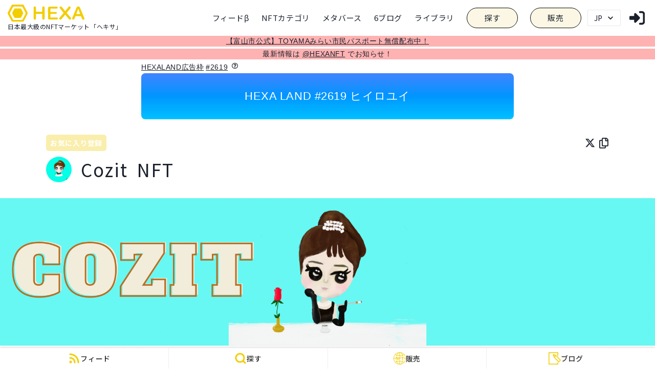

--- FILE ---
content_type: text/html; charset=utf-8
request_url: https://www.google.com/recaptcha/api2/aframe
body_size: 258
content:
<!DOCTYPE HTML><html><head><meta http-equiv="content-type" content="text/html; charset=UTF-8"></head><body><script nonce="oeijNGLgrUDJGbZ-l8tS8A">/** Anti-fraud and anti-abuse applications only. See google.com/recaptcha */ try{var clients={'sodar':'https://pagead2.googlesyndication.com/pagead/sodar?'};window.addEventListener("message",function(a){try{if(a.source===window.parent){var b=JSON.parse(a.data);var c=clients[b['id']];if(c){var d=document.createElement('img');d.src=c+b['params']+'&rc='+(localStorage.getItem("rc::a")?sessionStorage.getItem("rc::b"):"");window.document.body.appendChild(d);sessionStorage.setItem("rc::e",parseInt(sessionStorage.getItem("rc::e")||0)+1);localStorage.setItem("rc::h",'1769442751743');}}}catch(b){}});window.parent.postMessage("_grecaptcha_ready", "*");}catch(b){}</script></body></html>

--- FILE ---
content_type: application/javascript; charset=utf-8
request_url: https://nft.hexanft.com/_next/static/chunks/2437-5eef8a2266fe21e3.js
body_size: 3859
content:
(self.webpackChunk_N_E=self.webpackChunk_N_E||[]).push([[2437],{83263:function(e,t,s){"use strict";var n=s(48017),l=s(45754),_=s(38448),c=s(85893);t.Z=function(e){var t=e.fullscreen;return void 0!==t&&t?(0,c.jsx)(n.xu,{position:"fixed",top:"0",left:"0",right:"0",bottom:"0",zIndex:"1000",display:"flex",justifyContent:"center",alignItems:"center",backgroundColor:"rgba(255, 255, 255, 0.7)",children:(0,c.jsx)(l.$,{thickness:"4px",speed:"0.65s",emptyColor:"gray.200",color:"brand.500",size:"xl"})}):(0,c.jsx)(_.M,{children:(0,c.jsx)(l.$,{thickness:"4px",speed:"0.65s",emptyColor:"gray.200",color:"brand.500",size:"xl"})})}},85237:function(e,t,s){"use strict";var n=s(59499),l=s(50029),_=s(87794),c=s.n(_),i=s(54598),a=s(48017),r=s(61407),o=s(11163),u=s(64521),m=s.n(u),d=s(86010),y=s(67294),x=s(85893);function h(e,t){var s=Object.keys(e);if(Object.getOwnPropertySymbols){var n=Object.getOwnPropertySymbols(e);t&&(n=n.filter((function(t){return Object.getOwnPropertyDescriptor(e,t).enumerable}))),s.push.apply(s,n)}return s}function p(e){for(var t=1;t<arguments.length;t++){var s=null!=arguments[t]?arguments[t]:{};t%2?h(Object(s),!0).forEach((function(t){(0,n.Z)(e,t,s[t])})):Object.getOwnPropertyDescriptors?Object.defineProperties(e,Object.getOwnPropertyDescriptors(s)):h(Object(s)).forEach((function(t){Object.defineProperty(e,t,Object.getOwnPropertyDescriptor(s,t))}))}return e}var f=function(e){var t=e.is_active,s=e.radio,n=e.children,l=e.is_featured,_=void 0!==l&&l,c=(0,r.x)(s),i=c.getInputProps,o=c.getCheckboxProps,u=i(),d=o(),y=_&&t?m().featured_active:_?m().featured:t?m().active:null;return(0,x.jsxs)(a.xu,{as:"label",className:m()["filter-label"],children:[(0,x.jsx)("input",p({},u)),(0,x.jsx)(a.xu,p(p({as:"li",className:y},d),{},{children:n}))]})};t.Z=function(e){var t=e.collections,s=e.collection,n=e.setCollection,_=(0,o.useRouter)(),r=(0,i.a)({name:"collection",defaultValue:s||"all",onChange:function(){var e=(0,l.Z)(c().mark((function e(t){var s;return c().wrap((function(e){for(;;)switch(e.prev=e.next){case 0:if(s=_.query.user_id,"all"!==t){e.next=6;break}return e.next=4,_.push("/users/".concat(s,"/issued"),void 0,{scroll:!1});case 4:e.next=8;break;case 6:return e.next=8,_.push("/users/".concat(s,"/issued/").concat(encodeURIComponent(t)),void 0,{scroll:!1});case 8:n("all"===t?null:t);case 9:case"end":return e.stop()}}),e)})));return function(t){return e.apply(this,arguments)}}()}),u=r.getRootProps,h=r.getRadioProps,b=r.setValue,g=(r.value,u());return(0,y.useEffect)((function(){b(s)}),[s]),(0,x.jsx)("div",{className:(0,d.Z)(m()["listpage-tab"],m()["tab-cate"]),children:(0,x.jsx)(a.xu,p(p({as:"ul",className:(0,d.Z)(m()["listpage-tab-list"],m()["d-flex"],m()["text-center"])},g),{},{children:t.map((function(e){var t=h({value:e.name});return(0,x.jsx)(f,{is_active:null===s&&"all"===e.name||e.name===s,radio:t,is_featured:e.is_locked,children:"all"===e.name?"\u3059\u3079\u3066":e.name},e.name)}))}))})}},76970:function(e,t,s){"use strict";s.d(t,{k:function(){return o}});var n=s(48017),l=s(64115),_=s(13719),c=s(94096),i=s(1211),a=s.n(i),r=s(85893),o=function(e){var t=e.summary,s=e.display_type,i=void 0===s?"collection":s,o=t.issued_nft_count,u=t.holder_count,m=t.max_settle_price,d=t.floor_price,y=t.on_sale_rate,x=(t.on_sale_count,t.sale_transaction_count),h=t.trade_volume,p=function(e,t){var s=arguments.length>2&&void 0!==arguments[2]?arguments[2]:1;return(Math.floor(e/t*Math.pow(10,s))/Math.pow(10,s)).toLocaleString(void 0,{minimumFractionDigits:s-1,maximumFractionDigits:s-1})};return o?(0,r.jsx)(n.xu,{className:a().summary,children:(0,r.jsxs)(n.xu,{children:[(0,r.jsx)(l.x,{className:a().summary_head,children:"ino"===i?"\u767a\u884c\u6570 ".concat(o,"\u500b"):"\u5168\u6570\u767a\u884c\u6e08\u30b3\u30ec\u30af\u30b7\u30e7\u30f3 (\u767a\u884c\u6570 ".concat(o,"\u500b)")}),(0,r.jsxs)(_.E,{className:a().summary_content,children:[(0,r.jsxs)(c.k,{className:a().summary_content__column,children:[(0,r.jsx)(n.xu,{className:a().summary_content__head,children:x}),(0,r.jsx)(n.xu,{className:a().summary_content__description,children:"\u53d6\u5f15\u6570"})]}),(0,r.jsxs)(c.k,{className:a().summary_content__column,children:[(0,r.jsx)(n.xu,{className:a().summary_content__head,children:u}),(0,r.jsx)(n.xu,{className:a().summary_content__description,children:"\u6240\u6709\u8005\u6570"})]}),(0,r.jsxs)(c.k,{className:a().summary_content__column,children:[h?(0,r.jsxs)(n.xu,{className:a().summary_content__head,children:[p(h,1e3,h>=1e4?1:2),(0,r.jsx)(l.x,{as:"span",className:a().summary_content__head_unit,children:" \u5343\u5186"})]}):(0,r.jsx)(n.xu,{className:a().summary_content__head,children:"\u30fc"}),(0,r.jsx)(n.xu,{className:a().summary_content__description,children:"\u53d6\u5f15\u9ad8"})]}),(0,r.jsxs)(c.k,{className:a().summary_content__column,children:[m?(0,r.jsxs)(n.xu,{className:a().summary_content__head,children:[p(m,1e3,m>=1e4?1:2),(0,r.jsx)(l.x,{as:"span",className:a().summary_content__head_unit,children:" \u5343\u5186"})]}):(0,r.jsx)(n.xu,{className:a().summary_content__head,children:"\u30fc"}),(0,r.jsx)(n.xu,{className:a().summary_content__description,children:"\u6700\u9ad8\u4fa1\u683c"})]}),(0,r.jsxs)(c.k,{className:a().summary_content__column,children:[d?(0,r.jsxs)(n.xu,{className:a().summary_content__head,children:[p(d,1e3,d>=1e4?1:2),(0,r.jsx)(l.x,{as:"span",className:a().summary_content__head_unit,children:" \u5343\u5186"})]}):(0,r.jsx)(n.xu,{className:a().summary_content__head,children:"\u30fc"}),(0,r.jsx)(n.xu,{className:a().summary_content__description,children:"\u30d5\u30ed\u30a2\u4fa1\u683c"})]}),(0,r.jsxs)(c.k,{className:a().summary_content__column,children:[(0,r.jsxs)(n.xu,{className:a().summary_content__head,children:[Math.ceil(100*y),(0,r.jsx)(l.x,{as:"span",className:a().summary_content__head_unit,children:" %"})]}),(0,r.jsx)(n.xu,{className:a().summary_content__description,children:"\u8ca9\u58f2\u4e2d"})]})]})]})}):(0,r.jsx)(n.xu,{})}},64753:function(e,t,s){"use strict";var n=s(48017),l=s(49444),_=s(64115),c=s(94096),i=s(89343),a=s.n(i),r=s(59122),o=s(40123),u=s(61371),m=(s(67294),s(85893));t.Z=function(e){var t,s,i,d=e.article,y="".concat(r.Nx,"/").concat(d.image_thumbnail_key),x=null===(t=d.user)||void 0===t?void 0:t.account_name,h=null===d||void 0===d||null===(s=d.category)||void 0===s?void 0:s.name,p=d.id,f=d.like_count,b=d.view_count,g=d.content_length,j=d.content_private_length,v=(null===d||void 0===d||null===(i=d.comments)||void 0===i?void 0:i.length)||0,N=g+(j||0);return(0,m.jsx)(n.xu,{className:a()["article-cont"],children:(0,m.jsxs)(n.xu,{className:a().inner,children:[(0,m.jsx)(l.r,{href:"/blog/article/".concat(d.id),children:d.image_thumbnail_key?(0,m.jsx)(o.E,{src:y,loading:"lazy"}):(0,m.jsx)(o.E,{src:"/images/others/noimage.png",loading:"lazy"})}),(0,m.jsxs)(n.xu,{className:a()["article-info"],children:[(0,m.jsxs)(l.r,{href:"/blog/article/".concat(d.id),children:[(0,m.jsx)(_.x,{as:"h3",className:a().inner,children:d.title}),d.related_nft_count&&d.related_nft_count>0&&(0,m.jsxs)(_.x,{color:"gray",children:["NFT\u6570: ",d.related_nft_count.toLocaleString()]}),d.content_length&&d.content_length>0&&(0,m.jsxs)(_.x,{color:"gray",children:[N.toLocaleString(),"\u6587\u5b57"]}),(0,m.jsx)(_.x,{color:"gray",children:x}),h&&(0,m.jsx)(n.xu,{as:"span",className:a()["article-category"],children:h})]}),(0,m.jsxs)(c.k,{justifyContent:"right",alignItems:"center",children:[(0,m.jsxs)(n.xu,{children:[(0,m.jsx)(n.xu,{as:"i",className:"far fa-eye"})," ",b]}),(0,m.jsx)(u.Z,{like_count:f,article_id:p}),(0,m.jsxs)(c.k,{alignItems:"center",ml:1,children:[(0,m.jsxs)(n.xu,{mb:"1px",mr:"2px",children:[" ",(0,m.jsx)("i",{className:"fa fa-comment-o","aria-hidden":"true"})," "]})," ",(0,m.jsxs)(_.x,{children:[" ",v," "]})]})]})]})]})})}},47287:function(e,t,s){"use strict";var n=s(48017),l=s(64115),_=s(75347),c=s.n(_),i=s(85893);t.Z=function(e){var t=e.community;return(0,i.jsxs)(n.xu,{className:c()["community-info"],children:[(0,i.jsx)(n.xu,{children:(0,i.jsx)(l.x,{as:"h3",children:t.name})}),(0,i.jsxs)(n.xu,{className:c()["community-info-detail"],children:[(0,i.jsx)(l.x,{className:c()["community-info-detail__description"],children:t.description}),(0,i.jsxs)(l.x,{children:["\u30db\u30eb\u30c0\u30fc\u6570: ",t.holder_count,"\u540d"]}),void 0!==t.topic_count&&(0,i.jsxs)(l.x,{children:["\u30c8\u30d4\u30c3\u30af\u6570: ",t.topic_count,"\u4ef6"]}),void 0!==t.comment_count&&(0,i.jsxs)(l.x,{children:["\u30b3\u30e1\u30f3\u30c8\u6570: ",t.comment_count,"\u4ef6"]})]})]})}},1211:function(e){e.exports={summary_head:"styles_summary_head__rDUkL",summary_content:"styles_summary_content__ca2hc",summary_content__head:"styles_summary_content__head__SOSit",summary_content__head_unit:"styles_summary_content__head_unit__6UvNW",summary_content__description:"styles_summary_content__description__ATbRA",summary_content__column:"styles_summary_content__column__OVxZ6"}},64521:function(e){e.exports={"sp-only":"styles_sp-only__Iic72","mb-only":"styles_mb-only__6tYIG",content:"styles_content__kzBTF","d-flex":"styles_d-flex__HPnYR","text-center":"styles_text-center__dI6yb","font-en":"styles_font-en__z3oCf","ttl-top":"styles_ttl-top__YLFVu","ttl-top-w":"styles_ttl-top-w__51PQd","text-border":"styles_text-border__gVCll","lead-text":"styles_lead-text__JHDbu","btn-link":"styles_btn-link__TKsbi","btn-bg-b":"styles_btn-bg-b__TcgbD","btn-bg-w":"styles_btn-bg-w__GLTN7","btn-border":"styles_btn-border__wlUt9","profile-description":"styles_profile-description__hmzLn",holder_community_link:"styles_holder_community_link__xyWKF",holder_community_link__text:"styles_holder_community_link__text__j2Fy9","main-content":"styles_main-content__e0PQS","list-title":"styles_list-title__O6a5A","list-wrap":"styles_list-wrap__uwyU6","list-number":"styles_list-number__0Vx7d","list-page":"styles_list-page__nIU_c",collection:"styles_collection__ob1qQ","collection-cont":"styles_collection-cont__1YnGO","list-search-select":"styles_list-search-select__JH1sl","list-search":"styles_list-search__0gbwL","list-search-btn":"styles_list-search-btn__MDkGX","list-filter-title":"styles_list-filter-title__0xe9z","list-filter-btn":"styles_list-filter-btn__S0e4g","asset-filter":"styles_asset-filter__vg0sB","number-display":"styles_number-display__SNyHF","listpage-condition":"styles_listpage-condition__cOgzg","listpage-breadcrumb":"styles_listpage-breadcrumb__fP5nf","listpage-result-info":"styles_listpage-result-info__UapcG","listpage-keyword":"styles_listpage-keyword__Q9bQ8","listpage-sort":"styles_listpage-sort__ZPgR8","listpage-nft":"styles_listpage-nft__piH4D","nft-cont":"styles_nft-cont__N6U2G","icon-info":"styles_icon-info__cCML3","listpage-tab-list":"styles_listpage-tab-list__lkXoO",featured:"styles_featured__UYR0V",active:"styles_active__0QD_L",featured_active:"styles_featured_active__5GmOv","nft-tab-cont":"styles_nft-tab-cont__qF0Ng","issuer-icon-list":"styles_issuer-icon-list__6U8IG","btn-more":"styles_btn-more__1beZ8","nft-list":"styles_nft-list__Smqdt","collection-title":"styles_collection-title__wo9sy",related_page:"styles_related_page__6o89B","collection-sponsor":"styles_collection-sponsor__BrVyp","title-text":"styles_title-text__VwD7X","tab-cate":"styles_tab-cate__hrxmm","collection-user-wrap":"styles_collection-user-wrap__6xzB_","collection-user-icon":"styles_collection-user-icon___DRxM","collection-user-id":"styles_collection-user-id__azkYT","collection-user-follower":"styles_collection-user-follower__Akdi5","list-profile":"styles_list-profile__GbVVf","filter-label":"styles_filter-label__mTei_","listpage-tab":"styles_listpage-tab__4kTWv","pc-only":"styles_pc-only__4JTLI",modal:"styles_modal__0PzMT",modal__bg:"styles_modal__bg__POeJu","search-btn":"styles_search-btn__6KPmv","sp-listsearch-ttl":"styles_sp-listsearch-ttl__hdd7g","js-modal-close":"styles_js-modal-close__NJkWP","list-search-input":"styles_list-search-input__61zgh","change-display":"styles_change-display__l1bb7",collection_link:"styles_collection_link__FBCV9",divider:"styles_divider__4bsbB","pctb-only":"styles_pctb-only__RsaDb","issuer-list":"styles_issuer-list__WqtBl",collection_info_head:"styles_collection_info_head__WDnIu",collection_head:"styles_collection_head__R9H2r",header_normal:"styles_header_normal__6OHGW",list_header:"styles_list_header__xGTIw"}},89343:function(e){e.exports={"article-cont":"styles_article-cont__KBg2W",inner:"styles_inner__wt6nP","blog-article-card-head":"styles_blog-article-card-head__87IMa","icon-issuer":"styles_icon-issuer__wni7X","article-info":"styles_article-info__6OUIX","article-category":"styles_article-category__EVfH1"}},75347:function(e){e.exports={"community-info":"styles_community-info__4W4U2","community-info-detail":"styles_community-info-detail__Sor_X","community-info-detail__description":"styles_community-info-detail__description__KfsRm"}}}]);

--- FILE ---
content_type: application/javascript; charset=utf-8
request_url: https://nft.hexanft.com/_next/static/chunks/webpack-2beef65bec991f82.js
body_size: 3520
content:
!function(){"use strict";var e={},t={};function n(c){var r=t[c];if(void 0!==r)return r.exports;var a=t[c]={id:c,loaded:!1,exports:{}},f=!0;try{e[c].call(a.exports,a,a.exports,n),f=!1}finally{f&&delete t[c]}return a.loaded=!0,a.exports}n.m=e,n.amdO={},function(){var e=[];n.O=function(t,c,r,a){if(!c){var f=1/0;for(u=0;u<e.length;u++){c=e[u][0],r=e[u][1],a=e[u][2];for(var o=!0,d=0;d<c.length;d++)(!1&a||f>=a)&&Object.keys(n.O).every((function(e){return n.O[e](c[d])}))?c.splice(d--,1):(o=!1,a<f&&(f=a));if(o){e.splice(u--,1);var i=r();void 0!==i&&(t=i)}}return t}a=a||0;for(var u=e.length;u>0&&e[u-1][2]>a;u--)e[u]=e[u-1];e[u]=[c,r,a]}}(),n.n=function(e){var t=e&&e.__esModule?function(){return e.default}:function(){return e};return n.d(t,{a:t}),t},function(){var e,t=Object.getPrototypeOf?function(e){return Object.getPrototypeOf(e)}:function(e){return e.__proto__};n.t=function(c,r){if(1&r&&(c=this(c)),8&r)return c;if("object"===typeof c&&c){if(4&r&&c.__esModule)return c;if(16&r&&"function"===typeof c.then)return c}var a=Object.create(null);n.r(a);var f={};e=e||[null,t({}),t([]),t(t)];for(var o=2&r&&c;"object"==typeof o&&!~e.indexOf(o);o=t(o))Object.getOwnPropertyNames(o).forEach((function(e){f[e]=function(){return c[e]}}));return f.default=function(){return c},n.d(a,f),a}}(),n.d=function(e,t){for(var c in t)n.o(t,c)&&!n.o(e,c)&&Object.defineProperty(e,c,{enumerable:!0,get:t[c]})},n.f={},n.e=function(e){return Promise.all(Object.keys(n.f).reduce((function(t,c){return n.f[c](e,t),t}),[]))},n.u=function(e){return 3737===e?"static/chunks/fb7d5399-05f093f04dc017f4.js":1204===e?"static/chunks/1204-4dc97a3465afb51a.js":980===e?"static/chunks/980-422b0f3b03b07201.js":"static/chunks/"+({5443:"ad7f724d",6350:"72a30a16",6925:"2c386607"}[e]||e)+"."+{2564:"6b003dda2e169a40",2741:"4088abcc0338c19c",3119:"ae4583f44ec16922",4264:"282c963c17db09bb",4785:"f79cb08bdbc825ef",5443:"6dff6cd0345f58c1",6350:"93d2ad2fd4408dcd",6925:"6827ac0e27e65c3a",7856:"9bcd91314ba454f4",8508:"2a533a821185b439",9651:"38a041d773e00f5c"}[e]+".js"},n.miniCssF=function(e){return"static/css/"+{322:"e17590a9da10fe3a",351:"04747d026b2fa75b",588:"b8cb18d905fe34b0",680:"486ced927d49f1cb",923:"bb186a143f19b3fc",1019:"06e17e7cd110aed0",1090:"c0b5a099e94ec16b",1144:"26149bfb77e8dbc0",1266:"26149bfb77e8dbc0",1331:"8ad24f21e3de432b",1358:"a52b57d79b68a6ed",2437:"8bddc58d052b3713",2527:"04747d026b2fa75b",2792:"0d5d875deb74ad30",2845:"b00de40e2e233535",2888:"48153649e7640af8",3011:"0ccb1aa09360d61c",3070:"bb186a143f19b3fc",3225:"4c03a76324d44fb5",3459:"abd3d53074515d29",3467:"c2102409ee1c1ad5",3726:"faa158b7f6a040c3",3789:"89d8cac012eb387e",3815:"7fac7810996f9bf6",3946:"d219e85c4a1d9fae",4043:"6b9c2e6b1e9c6361",4158:"f4410d55b99129c3",4175:"f5051feb36885b6e",4363:"0ccb1aa09360d61c",4407:"23ec0b7c22beba70",4426:"7fac7810996f9bf6",4707:"e596936e310a8f75",4785:"8a44a19489568baa",4790:"26149bfb77e8dbc0",4811:"b696c291469f34a4",4980:"95535819d06e505e",5025:"b2818bd35ff762d3",5124:"26149bfb77e8dbc0",5135:"c2abae7bfd6013fd",5234:"f4649cd971802cd1",5341:"26149bfb77e8dbc0",5396:"486ced927d49f1cb",5405:"ddbbf0977b78dc73",5600:"a54ef6d8fbacad1d",5922:"7c351c393941db1a",5930:"639b399f23d5ffc4",6177:"0ccb1aa09360d61c",6685:"ee7c8baf5c6c45cc",6708:"daa5fcea903f7228",6721:"293b4aee48009be7",6791:"04747d026b2fa75b",6796:"a1b077d2b07ed28f",6890:"a3a9b852d4d95b04",6964:"8ad24f21e3de432b",6985:"26149bfb77e8dbc0",7018:"8ad24f21e3de432b",7170:"cf5b39ff36cfff09",7340:"b696c291469f34a4",7341:"6c5233c65b324965",7372:"26149bfb77e8dbc0",7468:"26149bfb77e8dbc0",7912:"1eb0ed0a5bef89f1",7951:"111e2a5cc9275863",7958:"b696c291469f34a4",7979:"b2818bd35ff762d3",8034:"04747d026b2fa75b",8252:"9d71812a06354990",8587:"c97d879284e1fd46",8598:"7fac7810996f9bf6",8706:"87954c587f1a3ab0",8769:"bb186a143f19b3fc",8873:"7fac7810996f9bf6",9022:"308473ccbd0b7136",9175:"e2ae5f284a85ba00",9342:"b696c291469f34a4",9364:"b5e819132392cdf9",9372:"06e17e7cd110aed0",9487:"170103d6a13f5900",9517:"0ccb1aa09360d61c",9582:"04747d026b2fa75b",9657:"b696c291469f34a4",9896:"7d166f33abdf3da3"}[e]+".css"},n.g=function(){if("object"===typeof globalThis)return globalThis;try{return this||new Function("return this")()}catch(e){if("object"===typeof window)return window}}(),n.o=function(e,t){return Object.prototype.hasOwnProperty.call(e,t)},function(){var e={},t="_N_E:";n.l=function(c,r,a,f){if(e[c])e[c].push(r);else{var o,d;if(void 0!==a)for(var i=document.getElementsByTagName("script"),u=0;u<i.length;u++){var b=i[u];if(b.getAttribute("src")==c||b.getAttribute("data-webpack")==t+a){o=b;break}}o||(d=!0,(o=document.createElement("script")).charset="utf-8",o.timeout=120,n.nc&&o.setAttribute("nonce",n.nc),o.setAttribute("data-webpack",t+a),o.src=n.tu(c)),e[c]=[r];var s=function(t,n){o.onerror=o.onload=null,clearTimeout(l);var r=e[c];if(delete e[c],o.parentNode&&o.parentNode.removeChild(o),r&&r.forEach((function(e){return e(n)})),t)return t(n)},l=setTimeout(s.bind(null,void 0,{type:"timeout",target:o}),12e4);o.onerror=s.bind(null,o.onerror),o.onload=s.bind(null,o.onload),d&&document.head.appendChild(o)}}}(),n.r=function(e){"undefined"!==typeof Symbol&&Symbol.toStringTag&&Object.defineProperty(e,Symbol.toStringTag,{value:"Module"}),Object.defineProperty(e,"__esModule",{value:!0})},n.nmd=function(e){return e.paths=[],e.children||(e.children=[]),e},function(){var e;n.tt=function(){return void 0===e&&(e={createScriptURL:function(e){return e}},"undefined"!==typeof trustedTypes&&trustedTypes.createPolicy&&(e=trustedTypes.createPolicy("nextjs#bundler",e))),e}}(),n.tu=function(e){return n.tt().createScriptURL(e)},n.p="/_next/",function(){var e=function(e){return new Promise((function(t,c){var r=n.miniCssF(e),a=n.p+r;if(function(e,t){for(var n=document.getElementsByTagName("link"),c=0;c<n.length;c++){var r=(f=n[c]).getAttribute("data-href")||f.getAttribute("href");if("stylesheet"===f.rel&&(r===e||r===t))return f}var a=document.getElementsByTagName("style");for(c=0;c<a.length;c++){var f;if((r=(f=a[c]).getAttribute("data-href"))===e||r===t)return f}}(r,a))return t();!function(e,t,n,c){var r=document.createElement("link");r.rel="stylesheet",r.type="text/css",r.onerror=r.onload=function(a){if(r.onerror=r.onload=null,"load"===a.type)n();else{var f=a&&("load"===a.type?"missing":a.type),o=a&&a.target&&a.target.href||t,d=new Error("Loading CSS chunk "+e+" failed.\n("+o+")");d.code="CSS_CHUNK_LOAD_FAILED",d.type=f,d.request=o,r.parentNode.removeChild(r),c(d)}},r.href=t,document.head.appendChild(r)}(e,a,t,c)}))},t={2272:0};n.f.miniCss=function(n,c){t[n]?c.push(t[n]):0!==t[n]&&{4785:1}[n]&&c.push(t[n]=e(n).then((function(){t[n]=0}),(function(e){throw delete t[n],e})))}}(),function(){var e={2272:0,4407:0};n.f.j=function(t,c){var r=n.o(e,t)?e[t]:void 0;if(0!==r)if(r)c.push(r[2]);else if(/^(2272|4407)$/.test(t))e[t]=0;else{var a=new Promise((function(n,c){r=e[t]=[n,c]}));c.push(r[2]=a);var f=n.p+n.u(t),o=new Error;n.l(f,(function(c){if(n.o(e,t)&&(0!==(r=e[t])&&(e[t]=void 0),r)){var a=c&&("load"===c.type?"missing":c.type),f=c&&c.target&&c.target.src;o.message="Loading chunk "+t+" failed.\n("+a+": "+f+")",o.name="ChunkLoadError",o.type=a,o.request=f,r[1](o)}}),"chunk-"+t,t)}},n.O.j=function(t){return 0===e[t]};var t=function(t,c){var r,a,f=c[0],o=c[1],d=c[2],i=0;if(f.some((function(t){return 0!==e[t]}))){for(r in o)n.o(o,r)&&(n.m[r]=o[r]);if(d)var u=d(n)}for(t&&t(c);i<f.length;i++)a=f[i],n.o(e,a)&&e[a]&&e[a][0](),e[a]=0;return n.O(u)},c=self.webpackChunk_N_E=self.webpackChunk_N_E||[];c.forEach(t.bind(null,0)),c.push=t.bind(null,c.push.bind(c))}(),n.nc=void 0}();
;(function(){if(typeof document==="undefined"||!/(?:^|;\s)__vercel_toolbar=1(?:;|$)/.test(document.cookie))return;var s=document.createElement('script');s.src='https://vercel.live/_next-live/feedback/feedback.js';s.setAttribute("data-explicit-opt-in","true");s.setAttribute("data-cookie-opt-in","true");s.setAttribute("data-deployment-id","dpl_FmtLSCLhbbHB6SiAZyV4VQtePVn2");((document.head||document.documentElement).appendChild(s))})();

--- FILE ---
content_type: application/javascript; charset=utf-8
request_url: https://nft.hexanft.com/_next/static/chunks/3812-beec44991743066b.js
body_size: 4479
content:
"use strict";(self.webpackChunk_N_E=self.webpackChunk_N_E||[]).push([[3812],{87440:function(e,n,t){var r=t(50029),i=t(87794),s=t.n(i),a=t(85105),c=t(62899),o=t(5978),u=t(67294),l=t(85893);n.Z=function(e){var n=e.header,t=e.body,i=e.noLabel,d=e.yesLabel,f=e.onClickYes,p=e.onClickNo,x=void 0===p?null:p,h=e.isOpen,m=e.onClose,j=(0,u.useRef)(),b=(0,u.useState)(!1),g=b[0],_=b[1],k=function(){var e=(0,r.Z)(s().mark((function e(){return s().wrap((function(e){for(;;)switch(e.prev=e.next){case 0:return _(!0),e.prev=1,e.next=4,f();case 4:return e.prev=4,_(!1),e.finish(4);case 7:case"end":return e.stop()}}),e,null,[[1,,4,7]])})));return function(){return e.apply(this,arguments)}}();return(0,l.jsx)(c.aR,{isOpen:h,leastDestructiveRef:j,onClose:m,children:(0,l.jsx)(o.ZA,{children:(0,l.jsxs)(c._T,{children:[(0,l.jsx)(o.xB,{fontSize:"lg",fontWeight:"bold",children:n}),(0,l.jsx)(o.fe,{children:t}),(0,l.jsxs)(o.mz,{children:[(0,l.jsx)(a.z,{ref:j,onClick:function(){x&&x(),m()},isDisabled:g,children:i}),(0,l.jsx)(a.z,{colorScheme:"red",onClick:k,ml:3,isDisabled:g,children:d})]})]})})})}},49737:function(e,n,t){var r=t(27812),i=t(59499),s=t(50029),a=t(87794),c=t.n(a),o=t(74860),u=t(40980),l=t(44448),d=t(17497),f=t(64115),p=t(48420),x=t(94096),h=t(48017),m=t(87440),j=t(88536),b=t(11778),g=t(27484),_=t.n(g),k=t(52091),v=t(85893);function w(e,n){var t=Object.keys(e);if(Object.getOwnPropertySymbols){var r=Object.getOwnPropertySymbols(e);n&&(r=r.filter((function(n){return Object.getOwnPropertyDescriptor(e,n).enumerable}))),t.push.apply(t,r)}return t}function y(e){for(var n=1;n<arguments.length;n++){var t=null!=arguments[n]?arguments[n]:{};n%2?w(Object(t),!0).forEach((function(n){(0,i.Z)(e,n,t[n])})):Object.getOwnPropertyDescriptors?Object.defineProperties(e,Object.getOwnPropertyDescriptors(t)):w(Object(t)).forEach((function(n){Object.defineProperty(e,n,Object.getOwnPropertyDescriptor(t,n))}))}return e}n.Z=function(e){var n=e.comment,t=e.user_id,i=e.loggedIn,a=e.mutate,g=e.isNotification,w=void 0!==g&&g,C=(0,j.Hx)(),O=(0,j.kc)().likedComments,z=(0,o.q)(),S=z.isOpen,Z=z.onClose,D=z.onOpen,F=(0,u.useToast)(),L=(0,b.eM)().likeComment,N=(0,b.p)().deleteComment,P=O.includes(n.id);return(0,v.jsxs)(v.Fragment,{children:[(0,v.jsx)(l.Ug,{width:"100%",spacing:4,children:(0,v.jsxs)(l.gC,{align:"start",width:"100%",spacing:1,children:[(0,v.jsxs)(l.Ug,{width:"100%",justifyContent:"space-between",children:[(0,v.jsxs)(l.Ug,{children:[(0,v.jsx)(d.qE,{background:n.profile_photo?"white":void 0,showBorder:!0,size:"sm",name:n.profile_photo?n.account_name:void 0,src:n.profile_photo,as:"a",href:"/users/".concat(n.hexa_user_id),target:"_blank"}),(0,v.jsx)(f.x,{fontWeight:"bold",as:"a",href:"/users/".concat(n.hexa_user_id),target:"_blank",children:n.account_name})]}),i&&t===n.hexa_user_id&&(0,v.jsx)(p.h,{icon:(0,v.jsx)(k.Xm5,{}),size:"xs",background:"transparent","aria-label":"delete-diary",onClick:D})]}),(0,v.jsx)(x.k,{justifyContent:"flex-end",w:"100%",children:(0,v.jsx)(f.x,{color:"gray.500",fontSize:"sm",suppressHydrationWarning:!0,children:_()(n.created_at).format("YYYY/MM/DD HH:mm")})}),(0,v.jsx)(f.x,{whiteSpace:"pre-wrap",children:n.text}),!w&&(0,v.jsx)(l.Ug,{spacing:2,justifyContent:"flex-end",w:"100%",children:(0,v.jsxs)(l.Ug,{spacing:1,children:[(0,v.jsx)(p.h,{"aria-label":"Like",icon:i&&P?(0,v.jsx)(k.spm,{}):(0,v.jsx)(k.nM7,{}),color:i&&P?"brand.500":"gray.500",background:"transparent",border:"none",isDisabled:!i,onClick:(0,s.Z)(c().mark((function e(){return c().wrap((function(e){for(;;)switch(e.prev=e.next){case 0:if(P){e.next=5;break}return e.next=3,L(n.id);case 3:C((function(e){return y(y({},e),{},{likedComments:[].concat((0,r.Z)(e.likedComments),[n.id])})})),a();case 5:case"end":return e.stop()}}),e)})))}),(0,v.jsx)(f.x,{fontSize:"sm",children:n.like_count})]})})]})}),!w&&(0,v.jsx)(m.Z,{header:"",body:(0,v.jsx)(h.xu,{children:"\u30b3\u30e1\u30f3\u30c8\u3092\u524a\u9664\u3057\u3066\u3088\u308d\u3057\u3044\u3067\u3059\u304b\uff1f"}),noLabel:"\u30ad\u30e3\u30f3\u30bb\u30eb",yesLabel:"\u524a\u9664\u3059\u308b",onClickYes:(0,s.Z)(c().mark((function e(){return c().wrap((function(e){for(;;)switch(e.prev=e.next){case 0:return e.next=2,N(n.id);case 2:F({title:"\u30b3\u30e1\u30f3\u30c8\u3092\u524a\u9664\u3057\u307e\u3057\u305f",status:"success",duration:2e3,position:"top",isClosable:!0}),a();case 4:case"end":return e.stop()}}),e)}))),onClose:Z,isOpen:S})]})}},73812:function(e,n,t){t.d(n,{b:function(){return I},Z:function(){return W}});var r=t(27812),i=t(59499),s=t(50029),a=t(87794),c=t.n(a),o=t(74860),u=t(40980),l=t(44448),d=t(94096),f=t(48420),p=t(64115),x=t(48017),h=t(38448),m=t(40123),j=t(15267),b=t(49444),g=t(27484),_=t.n(g),k=t(52091),v=t(31742),w=t(74419),y=t(88536),C=t(67294),O=t(24003),z=t(85105),S=t(79887),Z=t(83263),D=t(11778),F=t(49737),L=t(85893),N=function(e){var n,t,r,i=e.feed_id,a=e.user_id,o=e.loggedIn,d=e.isOpen,x=(0,C.useState)(""),m=x[0],j=x[1],b=(0,D.XA)(i,d),g=b.mutate,_=b.isLoading,v=b.comments,y=b.size,N=b.setSize,P=(0,D.p)().createComment,E=(0,C.useRef)(null),M=(0,u.useToast)(),R=v&&(null===(n=v[v.length-1])||void 0===n?void 0:n.length)<w.ch;return(0,L.jsxs)(l.gC,{width:"100%",spacing:4,paddingLeft:8,children:[o&&(null===v||void 0===v||null===(t=v.flat())||void 0===t?void 0:t.length)>0&&(0,L.jsx)(p.x,{textAlign:"center",cursor:"pointer",textDecoration:"underline",onClick:function(){var e;null===(e=E.current)||void 0===e||e.focus()},children:"\u30b3\u30e1\u30f3\u30c8\u3059\u308b"}),null===v||void 0===v||null===(r=v.flat())||void 0===r?void 0:r.map((function(e,n){return(0,L.jsxs)(C.Fragment,{children:[(0,L.jsx)(F.Z,{comment:e,user_id:a,loggedIn:o,mutate:g}),(0,L.jsx)(O.i,{})]},e.id)})),!R&&!_&&(0,L.jsx)(h.M,{width:"100%",my:3,children:(0,L.jsx)(z.z,{cursor:"pointer",background:"white",border:"1px solid",borderRadius:30,onClick:function(){return N(y+1)},children:"\u3082\u3063\u3068\u898b\u308b"})}),_&&(0,L.jsx)(h.M,{width:"100%",my:3,children:(0,L.jsx)(Z.Z,{})}),o&&!_&&(0,L.jsxs)(l.Ug,{width:"100%",children:[(0,L.jsx)(S.I,{ref:E,placeholder:"\u30b3\u30e1\u30f3\u30c8\u3059\u308b",variant:"filled",value:m,onChange:function(e){return j(e.target.value)}}),(0,L.jsx)(f.h,{"aria-label":"Add reply",icon:(0,L.jsx)(k.wEH,{}),colorScheme:"twitter",isDisabled:0===m.length,onClick:(0,s.Z)(c().mark((function e(){return c().wrap((function(e){for(;;)switch(e.prev=e.next){case 0:return e.next=2,P(i,m);case 2:j(""),M({title:"\u30b3\u30e1\u30f3\u30c8\u3057\u307e\u3057\u305f",status:"success",duration:2e3,position:"top",isClosable:!0}),g();case 5:case"end":return e.stop()}}),e)})))})]})]})},P=t(47441),E=t(6799),M=t(87440);function R(e,n){var t=Object.keys(e);if(Object.getOwnPropertySymbols){var r=Object.getOwnPropertySymbols(e);n&&(r=r.filter((function(n){return Object.getOwnPropertyDescriptor(e,n).enumerable}))),t.push.apply(t,r)}return t}function T(e){for(var n=1;n<arguments.length;n++){var t=null!=arguments[n]?arguments[n]:{};n%2?R(Object(t),!0).forEach((function(n){(0,i.Z)(e,n,t[n])})):Object.getOwnPropertyDescriptors?Object.defineProperties(e,Object.getOwnPropertyDescriptors(t)):R(Object(t)).forEach((function(n){Object.defineProperty(e,n,Object.getOwnPropertyDescriptor(t,n))}))}return e}var W=function(e){var n=e.feed,t=e.user_id,i=e.loggedIn,a=e.isLiked,b=e.isDefaultReplyOpen,g=void 0!==b&&b,O=e.mutate,z=(0,C.useState)(g),S=z[0],Z=z[1],D=(0,C.useState)(n.like_count),F=D[0],R=D[1],W=(0,w.gv)(),U=W.likeFeed,Y=(W.unlikeFeed,(0,y.Hx)()),H=(0,P.a)().logout,A=(0,o.q)(),X=A.isOpen,q=A.onClose,B=A.onOpen,G=(0,u.useToast)(),Q=(0,w.ZT)().deleteFeed,J=i&&t===n.hexa_user_id&&"free"===n.type;return(0,L.jsxs)(L.Fragment,{children:[(0,L.jsxs)(l.gC,{boxShadow:"md",borderRadius:"md",padding:4,spacing:2,width:"100%",background:"white",marginBottom:4,children:[(0,L.jsx)(l.Ug,{width:"100%",spacing:4,children:(0,L.jsxs)(l.gC,{align:"start",width:"100%",spacing:1,children:[(0,L.jsxs)(d.k,{justifyContent:"space-between",w:"100%",children:[(0,L.jsx)(I,{feed:n}),J&&(0,L.jsx)(f.h,{icon:(0,L.jsx)(k.Xm5,{}),size:"xs",background:"transparent","aria-label":"delete-feed",onClick:B})]}),(0,L.jsx)(d.k,{justifyContent:"flex-end",w:"100%",children:(0,L.jsx)(p.x,{color:"gray.500",fontSize:"sm",suppressHydrationWarning:!0,children:_()(n.enabled_at).format("YYYY/MM/DD HH:mm")})}),"free"!==n.type&&(0,L.jsx)(x.xu,{w:"100%",cursor:"pointer",as:"a",href:n.url,target:"_blank",children:n.thumbnail_image&&(0,L.jsx)(h.M,{children:(0,L.jsx)(m.E,{src:n.thumbnail_image,borderRadius:"md"})})}),n.title&&(0,L.jsxs)(d.k,{alignItems:"center",children:[(0,L.jsx)(x.xu,{as:"h3",color:"gray",mr:3,children:"\u30bf\u30a4\u30c8\u30eb"}),(0,L.jsx)(x.xu,{flex:1,children:(0,L.jsx)(p.x,{fontWeight:"bold",as:"a",href:n.url,target:"_blank",children:n.title})})]}),n.text&&(0,L.jsx)(p.x,{whiteSpace:"pre-wrap",w:"100%",children:(0,L.jsx)(E.Z,{options:{target:"_blank"},children:n.text})}),"free"===n.type&&n.thumbnail_image&&(0,L.jsx)(h.M,{w:"100%",children:(0,L.jsx)(m.E,{src:n.thumbnail_image,borderRadius:"md"})}),["nft_sold","nft_raffle_applied","nft_raffle_sold","nft_auction_bid","nft_auction_sold","nft_sale_started","nft_secondary_sale_started"].includes(n.type)&&(0,L.jsxs)(d.k,{alignItems:"center",children:[(0,L.jsx)(x.xu,{as:"h3",color:"gray",mr:3,children:"\u4fa1\u683c"}),(0,L.jsx)(x.xu,{flex:1,children:(0,L.jsxs)(p.x,{fontWeight:"bold",children:[n.price.toLocaleString(),(0,v.e)(n.payment_currency_id)]})})]})]})}),(0,L.jsxs)(l.Ug,{spacing:2,justifyContent:"flex-end",w:"100%",children:[(0,L.jsxs)(l.Ug,{spacing:1,children:[(0,L.jsx)(f.h,{"aria-label":"Like",icon:i&&a?(0,L.jsx)(k.spm,{}):(0,L.jsx)(k.nM7,{}),color:i&&a?"brand.500":"gray.500",background:"transparent",border:"none",isDisabled:!i,onClick:(0,s.Z)(c().mark((function e(){return c().wrap((function(e){for(;;)switch(e.prev=e.next){case 0:if(e.prev=0,a){e.next=6;break}return e.next=4,U(n.id);case 4:Y((function(e){return T(T({},e),{},{likedFeeds:[].concat((0,r.Z)(e.likedFeeds),[n.id])})})),R(F+1);case 6:e.next=11;break;case 8:e.prev=8,e.t0=e.catch(0),H();case 11:case"end":return e.stop()}}),e,null,[[0,8]])})))}),(0,L.jsx)(p.x,{fontSize:"sm",children:F})]}),(0,L.jsxs)(l.Ug,{spacing:1,children:[(0,L.jsx)(f.h,{"aria-label":"Reply",icon:(0,L.jsx)(k.ZvA,{}),color:"gray.500",background:"transparent",border:"none",onClick:function(){return Z(!S)}}),(0,L.jsx)(p.x,{fontSize:"sm",w:"100%",children:n.comment_count})]})]}),(0,L.jsx)(j.U,{in:S,style:{width:"100%"},children:(0,L.jsx)(N,{feed_id:n.id,user_id:t,loggedIn:i,isOpen:S})})]}),J&&(0,L.jsx)(M.Z,{header:"",body:(0,L.jsx)(x.xu,{children:"\u30d5\u30a3\u30fc\u30c9\u3092\u524a\u9664\u3057\u3066\u3088\u308d\u3057\u3044\u3067\u3059\u304b\uff1f"}),noLabel:"\u30ad\u30e3\u30f3\u30bb\u30eb",yesLabel:"\u524a\u9664\u3059\u308b",onClickYes:(0,s.Z)(c().mark((function e(){return c().wrap((function(e){for(;;)switch(e.prev=e.next){case 0:return e.next=2,Q(n.id);case 2:G({title:"\u30d5\u30a3\u30fc\u30c9\u3092\u524a\u9664\u3057\u307e\u3057\u305f",status:"success",duration:2e3,position:"top",isClosable:!0}),O();case 4:case"end":return e.stop()}}),e)}))),onClose:q,isOpen:X})]})},I=function(e){var n=e.feed,t=n.hexa_user_id?(0,L.jsx)(b.r,{as:"a",href:"/users/".concat(n.hexa_user_id),isExternal:!0,fontWeight:"bold",textDecoration:"underline",children:n.user_name}):(0,L.jsx)(p.x,{fontWeight:"bold",as:"span",children:n.user_name}),r=n.issuer_hexa_user_id?(0,L.jsx)(b.r,{as:"a",href:"/users/".concat(n.issuer_hexa_user_id),isExternal:!0,fontWeight:"bold",textDecoration:"underline",children:n.issuer_name}):(0,L.jsx)(p.x,{fontWeight:"bold",as:"span",children:n.issuer_name});switch(n.type){case"6blog_posted":return(0,L.jsxs)(p.x,{children:[t,"\u3055\u3093\u304c6\u30d6\u30ed\u30b0\u3092\u6295\u7a3f\u3057\u307e\u3057\u305f"]});case"nft_sold":return n.sold_count&&n.sold_count>0?(0,L.jsxs)(p.x,{children:[t,"\u3055\u3093\u304c",r,"\u3055\u3093\u306eNFT\u3092",n.sold_count,"\u500b\u8cfc\u5165\u3057\u307e\u3057\u305f"]}):(0,L.jsxs)(p.x,{children:[t,"\u3055\u3093\u304c",r,"\u3055\u3093\u306eNFT\u3092\u8cfc\u5165\u3057\u307e\u3057\u305f"]});case"nft_raffle_applied":return(0,L.jsxs)(p.x,{children:[t,"\u3055\u3093\u304c",r,"\u3055\u3093\u306eNFT\u3092\u8cfc\u5165\u4e88\u7d04\u3057\u307e\u3057\u305f"]});case"nft_raffle_sold":return(0,L.jsxs)(p.x,{children:[t,"\u3055\u3093\u304c",r,"\u3055\u3093\u306eNFT\u8cfc\u5165\u306b\u5f53\u9078\u3057\u3066\u8cfc\u5165\u3057\u307e\u3057\u305f"]});case"nft_auction_bid":return(0,L.jsxs)(p.x,{children:[t,"\u3055\u3093\u304c",r,"\u3055\u3093\u306eNFT\u30aa\u30fc\u30af\u30b7\u30e7\u30f3\u306b\u5165\u672d\u3057\u307e\u3057\u305f"]});case"nft_auction_sold":return(0,L.jsxs)(p.x,{children:[t,"\u3055\u3093\u304c",r,"\u3055\u3093\u306eNFT\u30aa\u30fc\u30af\u30b7\u30e7\u30f3\u3067\u843d\u672d\u3057\u307e\u3057\u305f"]});case"nft_sale_started":return(0,L.jsxs)(p.x,{children:[t,"\u3055\u3093\u306eNFT\u8ca9\u58f2\u304c\u958b\u59cb\u3055\u308c\u307e\u3057\u305f"]});case"nft_secondary_sale_started":return(0,L.jsxs)(p.x,{children:[t,"\u3055\u3093\u304c",r,"\u3055\u3093\u306eNFT\u306e\u4e8c\u6b21\u8ca9\u58f2\u3092\u958b\u59cb\u3057\u307e\u3057\u305f"]});case"meta_diary_posted":return(0,L.jsxs)(d.k,{alignItems:"center",style:{gap:"1em"},children:[(0,L.jsx)(p.x,{children:t}),(0,L.jsx)(U,{status:n.user_status,minResidentId:n.user_min_resident_id})]});case"free":return(0,L.jsxs)(p.x,{children:[t,"\u3055\u3093\u304c\u6295\u7a3f\u3057\u307e\u3057\u305f"]});default:return null}},U=function(e){var n=e.status,t=e.minResidentId;switch(n){case"guest":return(0,L.jsx)(x.xu,{background:"#a5a5a5",color:"white",fontSize:"xs",fontWeight:"bold",p:1,children:"\u30b2\u30b9\u30c8"});case"resident":return(0,L.jsxs)(x.xu,{background:"#07bded",color:"white",fontSize:"xs",fontWeight:"bold",p:1,children:["\u30ec\u30b8\u30c7\u30f3\u30c4#",t]});case"land_holder":return(0,L.jsx)(x.xu,{background:"#ef8506",color:"white",fontSize:"xs",fontWeight:"bold",p:1,children:"\u30e9\u30f3\u30c9\u30db\u30eb\u30c0\u30fc"});case"citizen":return(0,L.jsxs)(x.xu,{background:"#ef8506",color:"white",fontSize:"xs",fontWeight:"bold",p:1,children:["\u30b7\u30c6\u30a3\u30ba\u30f3#",t]})}}},11778:function(e,n,t){t.d(n,{XA:function(){return l},eM:function(){return d},p:function(){return f}});var r=t(50029),i=t(87794),s=t.n(i),a=t(44593),c=(t(95591),t(17977)),o=t(67294),u=t(74419),l=function(e,n){var t=(0,a.ZP)((function(t,r){return e&&n?"".concat(c.N2,"/feed/").concat(e,"/comments?offset=").concat(t,"&limit=").concat(u.ch):null}),c._i,{revalidateOnFocus:!1,revalidateOnReconnect:!1,initialSize:1,revalidateIfStale:!1,revalidateOnMount:!0}),r=t.data,i=t.size,s=t.setSize,o=t.error,l=t.mutate;return{comments:r,size:i,setSize:s,isLoading:i>0&&r&&"undefined"===typeof r[i-1],isError:o,mutate:l}},d=function(){var e=(0,o.useCallback)(function(){var e=(0,r.Z)(s().mark((function e(n){return s().wrap((function(e){for(;;)switch(e.prev=e.next){case 0:return e.next=2,c.Lp.post("".concat(c.N2,"/feed/comment/").concat(n,"/like"),{},{withCredentials:!0});case 2:return e.abrupt("return",e.sent);case 3:case"end":return e.stop()}}),e)})));return function(n){return e.apply(this,arguments)}}(),[]),n=(0,o.useCallback)(function(){var e=(0,r.Z)(s().mark((function e(n){return s().wrap((function(e){for(;;)switch(e.prev=e.next){case 0:return e.next=2,c.Lp.post("".concat(c.N2,"/feed/comment/").concat(n,"/unlike"),{},{withCredentials:!0});case 2:return e.abrupt("return",e.sent);case 3:case"end":return e.stop()}}),e)})));return function(n){return e.apply(this,arguments)}}(),[]);return{likeComment:e,unlikeComment:n}},f=function(){var e=(0,o.useCallback)(function(){var e=(0,r.Z)(s().mark((function e(n,t){return s().wrap((function(e){for(;;)switch(e.prev=e.next){case 0:return e.next=2,c.Lp.post("".concat(c.N2,"/feed/comment"),{feed_id:n,text:t},{withCredentials:!0});case 2:return e.abrupt("return",e.sent);case 3:case"end":return e.stop()}}),e)})));return function(n,t){return e.apply(this,arguments)}}(),[]),n=(0,o.useCallback)(function(){var e=(0,r.Z)(s().mark((function e(n){return s().wrap((function(e){for(;;)switch(e.prev=e.next){case 0:return e.next=2,c.Lp.delete("".concat(c.N2,"/feed/comment/").concat(n),{withCredentials:!0});case 2:return e.abrupt("return",e.sent);case 3:case"end":return e.stop()}}),e)})));return function(n){return e.apply(this,arguments)}}(),[]);return{createComment:e,deleteComment:n}}},74419:function(e,n,t){t.d(n,{ZT:function(){return x},ch:function(){return u},gv:function(){return p},hz:function(){return f},vG:function(){return d},zu:function(){return l}});var r=t(50029),i=t(87794),s=t.n(i),a=t(44593),c=t(17977),o=t(67294),u=50,l=function(e){var n=(0,a.ZP)((function(e,n){return"".concat(c.N2,"/feed?offset=").concat(e,"&limit=").concat(u)}),c._i,{revalidateOnFocus:!1,revalidateOnReconnect:!1,initialSize:1,fallbackData:[e],revalidateOnMount:!1}),t=n.data,r=n.size,i=n.setSize,s=n.error,o=n.mutate;return{feeds:t,size:r,setSize:i,isLoading:r>0&&t&&"undefined"===typeof t[r-1],isError:s,mutate:o}},d=function(e,n){var t=(0,a.ZP)((function(n,t){return"".concat(c.N2,"/feed?offset=").concat(n,"&limit=").concat(u,"&user_id=").concat(e)}),c._i,{revalidateOnFocus:!1,revalidateOnReconnect:!1,initialSize:1,fallbackData:[n],revalidateOnMount:0===n.length}),r=t.data,i=t.size,s=t.setSize,o=t.error,l=t.mutate;return{feeds:r,size:i,setSize:s,isLoading:i>0&&r&&"undefined"===typeof r[i-1],isError:o,mutate:l}},f=function(){var e=(0,a.ZP)((function(e,n){return"".concat(c.N2,"/feed/my?offset=").concat(e,"&limit=").concat(u)}),c.Qj,{revalidateOnFocus:!1,revalidateOnReconnect:!1,initialSize:1,revalidateOnMount:!0}),n=e.data,t=e.size,r=e.setSize,i=e.error,s=e.mutate;return{feeds:n,size:t,setSize:r,isLoading:t>0&&n&&"undefined"===typeof n[t-1],isError:i,mutate:s}},p=function(){var e=(0,o.useCallback)(function(){var e=(0,r.Z)(s().mark((function e(n){return s().wrap((function(e){for(;;)switch(e.prev=e.next){case 0:return e.next=2,c.Lp.post("".concat(c.N2,"/feed/").concat(n,"/like"),{},{withCredentials:!0});case 2:return e.abrupt("return",e.sent);case 3:case"end":return e.stop()}}),e)})));return function(n){return e.apply(this,arguments)}}(),[]),n=(0,o.useCallback)(function(){var e=(0,r.Z)(s().mark((function e(n){return s().wrap((function(e){for(;;)switch(e.prev=e.next){case 0:return e.next=2,c.Lp.post("".concat(c.N2,"/feed/").concat(n,"/unlike"),{},{withCredentials:!0});case 2:return e.abrupt("return",e.sent);case 3:case"end":return e.stop()}}),e)})));return function(n){return e.apply(this,arguments)}}(),[]);return{likeFeed:e,unlikeFeed:n}},x=function(){var e=(0,o.useCallback)(function(){var e=(0,r.Z)(s().mark((function e(n){return s().wrap((function(e){for(;;)switch(e.prev=e.next){case 0:return e.next=2,c.Lp.delete("".concat(c.N2,"/feed/").concat(n),{withCredentials:!0});case 2:return e.abrupt("return",e.sent);case 3:case"end":return e.stop()}}),e)})));return function(n){return e.apply(this,arguments)}}(),[]);return{deleteFeed:e}}}}]);

--- FILE ---
content_type: application/javascript; charset=utf-8
request_url: https://nft.hexanft.com/_next/static/chunks/3953-c51432774733f22f.js
body_size: 12263
content:
(self.webpackChunk_N_E=self.webpackChunk_N_E||[]).push([[3953],{17497:function(e,t,n){"use strict";n.d(t,{qE:function(){return v}});var i=n(58894),s=n(90063),r=n(29676),a=n(61918),l=n(94915),o=n(55284),c=n(84461),u=n(73808),d=n(67294);function _(e,t){if(null==e)return{};var n,i,s={},r=Object.keys(e);for(i=0;i<r.length;i++)n=r[i],t.indexOf(n)>=0||(s[n]=e[n]);return s}function m(){return m=Object.assign||function(e){for(var t=1;t<arguments.length;t++){var n=arguments[t];for(var i in n)Object.prototype.hasOwnProperty.call(n,i)&&(e[i]=n[i])}return e},m.apply(this,arguments)}var f=(0,s.G)(((e,t)=>{var n=m({position:"absolute",display:"flex",alignItems:"center",justifyContent:"center",insetEnd:"0",bottom:"0"},(0,r.yK)().badge);return d.createElement(a.m$.div,m({ref:t},e,{className:(0,c.cx)("chakra-avatar__badge",e.className),__css:n}))}));function h(e){var[t,n]=e.split(" ");return t&&n?""+t.charAt(0)+n.charAt(0):t.charAt(0)}u.Ts&&(f.displayName="AvatarBadge");var p=e=>{var{name:t,getInitials:n}=e,i=_(e,["name","getInitials"]),s=(0,r.yK)();return d.createElement(a.m$.div,m({role:"img","aria-label":t},i,{__css:s.label}),t?null==n?void 0:n(t):null)},x=e=>d.createElement(a.m$.svg,m({viewBox:"0 0 128 128",color:"#fff",width:"100%",height:"100%",className:"chakra-avatar__svg"},e),d.createElement("path",{fill:"currentColor",d:"M103,102.1388 C93.094,111.92 79.3504,118 64.1638,118 C48.8056,118 34.9294,111.768 25,101.7892 L25,95.2 C25,86.8096 31.981,80 40.6,80 L87.4,80 C96.019,80 103,86.8096 103,95.2 L103,102.1388 Z"}),d.createElement("path",{fill:"currentColor",d:"M63.9961647,24 C51.2938136,24 41,34.2938136 41,46.9961647 C41,59.7061864 51.2938136,70 63.9961647,70 C76.6985159,70 87,59.7061864 87,46.9961647 C87,34.2938136 76.6985159,24 63.9961647,24"})),g={display:"inline-flex",alignItems:"center",justifyContent:"center",textAlign:"center",textTransform:"uppercase",fontWeight:"medium",position:"relative",flexShrink:0},v=(0,s.G)(((e,t)=>{var n=(0,l.j)("Avatar",e),i=(0,o.Lr)(e),{src:s,name:u,showBorder:f,borderRadius:p="full",onError:v,getInitials:y=h,icon:b=d.createElement(x,null),iconLabel:N=" avatar",loading:w,children:k,borderColor:C}=i,Z=_(i,["src","name","showBorder","borderRadius","onError","getInitials","icon","iconLabel","loading","children","borderColor"]),E=m({borderRadius:p,borderWidth:f?"2px":void 0},g,n.container);return C&&(E.borderColor=C),d.createElement(a.m$.span,m({ref:t},Z,{className:(0,c.cx)("chakra-avatar",e.className),__css:E}),d.createElement(r.Fo,{value:n},d.createElement(j,{src:s,loading:w,onError:v,getInitials:y,name:u,borderRadius:p,icon:b,iconLabel:N}),k))}));u.Ts&&(v.displayName="Avatar");var j=e=>{var{src:t,onError:n,getInitials:s,name:r,borderRadius:l,loading:o,iconLabel:c,icon:u=d.createElement(x,null)}=e,_=(0,i.d)({src:t,onError:n});return!t||!("loaded"===_)?r?d.createElement(p,{className:"chakra-avatar__initials",getInitials:s,name:r}):d.cloneElement(u,{role:"img","aria-label":c}):d.createElement(a.m$.img,{src:t,alt:r,className:"chakra-avatar__img",loading:o,__css:{width:"100%",height:"100%",objectFit:"cover",borderRadius:l}})};u.Ts&&(j.displayName="AvatarImage")},24003:function(e,t,n){"use strict";n.d(t,{i:function(){return _}});var i=n(90063),s=n(94915),r=n(55284),a=n(61918),l=n(84461),o=n(73808),c=n(67294);function u(){return u=Object.assign||function(e){for(var t=1;t<arguments.length;t++){var n=arguments[t];for(var i in n)Object.prototype.hasOwnProperty.call(n,i)&&(e[i]=n[i])}return e},u.apply(this,arguments)}function d(e,t){if(null==e)return{};var n,i,s={},r=Object.keys(e);for(i=0;i<r.length;i++)n=r[i],t.indexOf(n)>=0||(s[n]=e[n]);return s}var _=(0,i.G)(((e,t)=>{var n=(0,s.m)("Divider",e),{borderLeftWidth:i,borderBottomWidth:o,borderTopWidth:_,borderRightWidth:m,borderWidth:f,borderStyle:h,borderColor:p}=n,x=d(n,["borderLeftWidth","borderBottomWidth","borderTopWidth","borderRightWidth","borderWidth","borderStyle","borderColor"]),g=(0,r.Lr)(e),{className:v,orientation:j="horizontal",__css:y}=g,b=d(g,["className","orientation","__css"]),N={vertical:{borderLeftWidth:i||m||f||"1px",height:"100%"},horizontal:{borderBottomWidth:o||_||f||"1px",width:"100%"}};return c.createElement(a.m$.hr,u({ref:t,"aria-orientation":j},b,{__css:u({},x,{border:"0",borderColor:p,borderStyle:h},N[j],y),className:(0,l.cx)("chakra-divider",v)}))}));o.Ts&&(_.displayName="Divider")},6799:function(e,t,n){"use strict";n.d(t,{Z:function(){return a}});var i=n(67294),s=n(65155);function r(e,t,n){if(0===i.Children.count(e.props.children))return e;const a=[];i.Children.forEach(e.props.children,(e=>{"string"===typeof e?a.push.apply(a,function(e,t,n){const r=(0,s.wS)(e),a=[];for(let l=0;l<r.length;l++){const e=r[l];if("nl"===e.t&&t.get("nl2br")){const e="__linkify-el-"+n.elementId++;a.push(i.createElement("br",{key:e}))}else if(e.isLink&&t.check(e)){let r=t.render(e);if(!("key"in r.props)){const e="__linkify-el-"+n.elementId++,t=s.YM.assign({key:e},r.props);r=i.cloneElement(r,t)}a.push(r)}else a.push(e.toString())}return a}(e,t,n)):i.isValidElement(e)?"string"===typeof e.type&&t.ignoreTags.indexOf(e.type.toUpperCase())>=0?a.push(e):a.push(r(e,t,n)):a.push(e)}));const l="__linkify-el-"+n.elementId++,o=s.YM.assign({key:l},e.props);return i.cloneElement(e,o,a)}const a=e=>{let t=0;const n={key:"__linkify-wrapper"};for(const i in e)"options"!==i&&"as"!==i&&"tagName"!==i&&"children"!==i&&(n[i]=e[i]);const a=new s.Ei(e.options,(e=>{let{tagName:n,attributes:s,content:r}=e;return s.key="__linkify-lnk-"+t++,s.class&&(s.className=s.class,delete s.class),i.createElement(n,s,r)})),l=e.as||e.tagName||i.Fragment||"span",o=e.children;return r(i.createElement(l,n,o),a,{elementId:0})}},19130:function(e,t,n){"use strict";var i=n(59499),s=n(48017),r=n(67294),a=n(37589),l=n(85893);function o(e,t){var n=Object.keys(e);if(Object.getOwnPropertySymbols){var i=Object.getOwnPropertySymbols(e);t&&(i=i.filter((function(t){return Object.getOwnPropertyDescriptor(e,t).enumerable}))),n.push.apply(n,i)}return n}function c(e){for(var t=1;t<arguments.length;t++){var n=null!=arguments[t]?arguments[t]:{};t%2?o(Object(n),!0).forEach((function(t){(0,i.Z)(e,t,n[t])})):Object.getOwnPropertyDescriptors?Object.defineProperties(e,Object.getOwnPropertyDescriptors(n)):o(Object(n)).forEach((function(t){Object.defineProperty(e,t,Object.getOwnPropertyDescriptor(n,t))}))}return e}t.Z=function(e){var t=e.text,n=e.styles,i=e.toastText,o=(0,r.useState)(!1),u=o[0],d=o[1],_=(0,a.h)().showToast,m=function(e){navigator.clipboard.writeText(e).then((function(){d(!0),_({title:i||"\u30ea\u30f3\u30af\u3092\u30af\u30ea\u30c3\u30d7\u30dc\u30fc\u30c9\u306b\u30b3\u30d4\u30fc\u3057\u307e\u3057\u305f"}),setTimeout((function(){d(!1)}),1e3)}))};return(0,l.jsxs)(l.Fragment,{children:[!u&&(0,l.jsx)(s.xu,c({as:"i",className:"far fa-copy",onClick:function(){return m(t)},cursor:"pointer"},n)),u&&(0,l.jsx)(s.xu,c({as:"i",className:"fas fa-copy",onClick:function(){return m(t)},cursor:"pointer"},n))]})}},37946:function(e,t,n){"use strict";n.d(t,{Z:function(){return Ee}});var i=n(86010),s=n(84253),r=n.n(s),a=n(86204),l=n(48017),o=n(83263),c=n(40430),u=n(64753),d=n(31560),_=n(67294),m=n(92780),f=n.n(m),h=n(85893),p=function(e){var t,n,s=e.issuer_id,r=e.initialData,a=(0,c.lt)({user_id:s,limit:4},r),m=a.data,p=a.size,x=a.setSize,g=a.isLoading,v=0===(null===m||void 0===m||null===(t=m[0])||void 0===t?void 0:t.length),j=v||m&&m.length>1&&(null===(n=m[m.length-1])||void 0===n?void 0:n.length)<4,y=(0,_.useMemo)((function(){var e;return null===m||void 0===m||null===(e=m.flat())||void 0===e?void 0:e.map((function(e){return(0,h.jsx)(u.Z,{article:e},e.id)}))}),[m]);return v?null:(0,h.jsxs)("section",{className:f().content,children:[(0,h.jsx)("h3",{className:f()["mypage-ttl"],children:"\u65b0\u7740\u30d6\u30ed\u30b0"}),(0,h.jsx)(l.xu,{className:(0,i.Z)(f()["nft-list-basic"],f()["d-flex"]),children:y}),!j&&!g&&(0,h.jsx)(d.Z,{onClick:function(){return x(p+1)}}),g&&(0,h.jsx)(o.Z,{})]})},x=n(74419),g=n(73812),v=n(29444),j=n(88536),y=function(e){var t,n,s=e.issuer_id,r=e.initialData,a=(0,x.vG)(s,r),l=a.feeds,c=a.size,u=a.setSize,_=a.isLoading,m=(a.isError,a.mutate),p=(0,v.ec)(),y=p.loggedIn,b=p.id,N=(0,j.kc)().likedFeeds,w=0===(null===l||void 0===l||null===(t=l[0])||void 0===t?void 0:t.length),k=w||l&&l.length>1&&(null===(n=l[l.length-1])||void 0===n?void 0:n.length)<x.ch;return w?null:(0,h.jsxs)("section",{className:f().content,children:[(0,h.jsx)("h3",{className:f()["mypage-ttl"],children:"\u30a2\u30af\u30c6\u30a3\u30d3\u30c6\u30a3"}),(0,h.jsx)("div",{className:(0,i.Z)(f()["mypage-activity-list"],f()["d-flex"]),children:l.flat().map((function(e){return(0,h.jsx)("div",{className:f()["mypage-activity-cont"],children:(0,h.jsx)(g.Z,{feed:e,user_id:b,loggedIn:y,isLiked:N.includes(e.id),mutate:m})},e.id)}))}),!k&&!_&&(0,h.jsx)(d.Z,{onClick:function(){return u(c+1)}}),_&&(0,h.jsx)(o.Z,{})]})},b=n(70982),N=n.n(b),w=function(e){var t=e.rank,n=e.name,s=e.user_id,r=e.nftCount;return(0,h.jsxs)("li",{className:N()["d-flex"],style:{cursor:s?"pointer":"default"},onClick:function(){s&&window.open("/users/".concat(s),"_blank")},children:[s&&(0,h.jsxs)("span",{className:(0,i.Z)(N()["holder-rank"],t<=3&&N()["holder-rank".concat(t)]),children:[t,"\u4f4d"]}),(0,h.jsx)("h4",{children:n}),(0,h.jsxs)("p",{className:N().text_nowrap,children:[r,"\u500b"]})]})},k=function(e){e.issuer_id;var t=e.initialData,n=(0,_.useState)(t.slice(0,4)),s=n[0],r=n[1],a=!t||0===t.length,l=a||s.length===t.length;return a?null:(0,h.jsxs)("section",{className:f().content,children:[(0,h.jsx)("h3",{className:f()["mypage-ttl"],children:"\u767a\u884cNFT\u30db\u30eb\u30c0\u30fc"}),(0,h.jsx)("ul",{className:(0,i.Z)(f()["holder-ranking-list"],f()["d-flex"]),children:s.flat().map((function(e){return(0,h.jsx)(w,{rank:e.rank,name:e.name,user_id:e.user_id,nftCount:e.nft_count},e.user_id)}))}),!l&&(0,h.jsx)(d.Z,{onClick:function(){return r(t)}})]})},C=n(61428),Z=n(39167),E=n(84415),O=n.n(E),D=function(e){var t=e.nfts,n=e.isReachingEnd,s=e.isLoading,r=e.loadMore,a=((0,C.$)().t,(0,_.useMemo)((function(){return t?t.filter((function(e){return e.nft_page_url})).map((function(e){return(0,h.jsx)(Z.Z,{nft:e},e.code)})):[]}),[t]));return(0,h.jsxs)(h.Fragment,{children:[(0,h.jsxs)("dl",{className:(0,i.Z)(O()["icon-info"],O()["d-flex"]),children:[(0,h.jsx)("dt",{children:"\u30a2\u30a4\u30b3\u30f3\u306e\u8aac\u660e\uff1a"}),(0,h.jsx)("dd",{children:"\u4fdd\u6709\u8005"}),(0,h.jsx)("dd",{children:"\u767a\u884c\u8005"}),(0,h.jsx)("dd",{children:"\u8cfc\u5165\u4e88\u7d04\u8005"})]}),(0,h.jsx)("div",{className:(0,i.Z)(O()["nft-list"],O()["d-flex"]),children:a}),!n&&!s&&(0,h.jsx)(d.Z,{onClick:r}),s&&(0,h.jsx)(o.Z,{})]})},S=n(50029),L=n(16835),F=n(87794),z=n.n(F),T=n(17977),P=n(95591),R=n(44593),I="price_on_sale_asc",M=function(e,t,n,i){var s=i?"&"+Object.entries(i).filter((function(e){var t=(0,L.Z)(e,2);t[0];return!!t[1]})).map((function(e){var t=(0,L.Z)(e,2),n=t[0],i=t[1];return"".concat(n,"=").concat(encodeURIComponent(i))})).join("&"):"",r=(0,R.ZP)((function(t,i){return"".concat(T.N2,"/users/").concat(e,"/issued-nfts?sort=").concat(n,"&limit=").concat(16,"&offset=").concat(t).concat(s)}),(0,S.Z)(z().mark((function e(){var s,r,a,l,o=arguments;return z().wrap((function(e){for(;;)switch(e.prev=e.next){case 0:for(s=o.length,r=new Array(s),a=0;a<s;a++)r[a]=o[a];if(l=r[0],r[1],0!==Number(new URL(l).searchParams.get("offset"))||n!==I||null!==i&&void 0!==i&&i.keyword||!((null===t||void 0===t?void 0:t.length)>0)){e.next=5;break}return e.abrupt("return",t);case 5:return e.abrupt("return",(0,T._i)(l));case 6:case"end":return e.stop()}}),e)}))),{revalidateOnFocus:!1,revalidateOnReconnect:!1,fallbackData:[t],initialSize:1,revalidateOnMount:!1,revalidateFirstPage:!1}),a=r.data,l=r.size,o=r.setSize,c=r.error,u=r.mutate;return{nfts:a,size:l,setSize:o,isLoading:l>0&&a&&"undefined"===typeof a[l-1],isError:c,mutate:u}},B=function(e){var t,n,i=e.issuer_id,s=e.initialData,r=M(i,s,"listed_at_primary_desc"),a=r.nfts,l=r.size,o=r.setSize,c=r.isLoading,u=(r.isError,r.mutate,0===(null===a||void 0===a||null===(t=a[0])||void 0===t?void 0:t.length)),d=u||a&&a.length>1&&(null===(n=a[a.length-1])||void 0===n?void 0:n.length)<16;return u?null:(0,h.jsxs)("section",{className:f().content,children:[(0,h.jsx)("h3",{className:f()["mypage-ttl"],children:"\u65b0\u4f5cNFT"}),(0,h.jsx)(D,{nfts:a.flat(),isReachingEnd:d,isLoading:c,loadMore:function(){return o(l+1)}})]})},A=n(76826),W=n(31742),Y=n(27484),U=n.n(Y),X=function(e){var t,n,s=e.issuer_id,r=e.initialData,a=(0,C.$)().t,l=M(s,r,"price_desc",{without_primary:!0}),c=l.nfts,u=l.size,_=l.setSize,m=l.isLoading,p=(l.isError,l.mutate,0===(null===c||void 0===c||null===(t=c[0])||void 0===t?void 0:t.length)),x=p||c&&c.length>1&&(null===(n=c[c.length-1])||void 0===n?void 0:n.length)<16;return p||0===c.flat().filter((function(e){return e.price>0})).length?null:(0,h.jsxs)("section",{className:f().content,children:[(0,h.jsxs)("h3",{className:f()["mypage-ttl"],children:["\u767a\u884cNFT\u4fa1\u683c\u30e9\u30f3\u30ad\u30f3\u30b0",(0,h.jsx)(A.l,{as:"span",hint_text:"\u203b\u4e00\u6b21\u8ca9\u58f2\u4e2dNFT\u3092\u9664\u304f"})]}),(0,h.jsxs)("div",{className:f()["mypage-ranking"],children:[(0,h.jsx)("ul",{className:f()["d-flex"],children:c.flat().filter((function(e){return e.price>0})).map((function(e){var t=e.price,n=e.payment_currency_id,s=a((0,W.e)(n));return(0,h.jsxs)("li",{className:f()["d-flex"],onClick:function(){return window.open(e.nft_page_url,"_blank")},style:{cursor:"pointer"},children:[(0,h.jsx)("div",{className:f()["mypage-rank-img"],children:(0,h.jsx)("img",{src:e.image_thumbnail_url,style:{objectFit:"contain"}})}),(0,h.jsxs)("div",{className:f()["mypage-rank-text"],children:[(0,h.jsx)("h4",{children:e.asset_title}),(0,h.jsxs)("ul",{className:(0,i.Z)(f()["mypage-rank-info"],f()["d-flex"]),children:[(0,h.jsxs)("li",{className:f()["nft-price"],children:[t.toLocaleString(),s]}),e.sold_at&&(0,h.jsx)("li",{children:U()(e.sold_at).format("YYYY/MM/DD")})]})]})]},e.code)}))}),!x&&!m&&(0,h.jsx)(d.Z,{onClick:function(){return _(u+1)}}),m&&(0,h.jsx)(o.Z,{})]})]})},$=n(13719),q=n(47287),Q=n(11163),H=function(e){e.issuer_id;var t=e.communities,n=e.type,s=void 0===n?"managed":n,r=(0,Q.useRouter)(),a=(0,_.useMemo)((function(){return null===t||void 0===t?void 0:t.map((function(e){return(0,h.jsx)($.U,{className:f()["nft-cont"],onClick:function(){return r.push("/community/".concat(e.community_owner_id,"/").concat(e.key))},children:(0,h.jsx)(q.Z,{community:e})},e.key)}))}),[t]);return t&&0!=t.length?(0,h.jsxs)("section",{className:f().content,children:[(0,h.jsxs)("h3",{className:f()["mypage-ttl"],children:["managed"===s?"\u904b\u55b6":"\u6240\u5c5e","\u30b3\u30df\u30e5\u30cb\u30c6\u30a3","belongs"===s&&(0,h.jsx)(A.l,{as:"span",hint_text:"\u203b\u30d7\u30ed\u30d5\u30a3\u30fc\u30eb\u30da\u30fc\u30b8\u306b\u306f\u4fdd\u6709\u8005\u540d\u306b\u30c4\u30a4\u30c3\u30bf\u30fc\u30ea\u30f3\u30af\u306e\u9023\u643a\u3092\u30aa\u30d5\u306b\u3055\u308c\u3066\u3044\u308b\u3001Twitter\u9023\u643a\u3055\u308c\u3066\u3044\u306a\u3044\u975e\u516c\u958b\u306eNFT\u306f\u8868\u793a\u3055\u308c\u307e\u305b\u3093\u3002\u3054\u81ea\u8eab\u306e\u4fdd\u6709NFT\u3092\u78ba\u8a8d\u3055\u308c\u308b\u969b\u306f\u30de\u30a4\u30da\u30fc\u30b8\u2192\u4fdd\u6709NFT\u304b\u3089\u3054\u78ba\u8a8d\u304f\u3060\u3055\u3044"})]}),(0,h.jsx)("ul",{className:(0,i.Z)(f()["nft-list"],f()["d-flex"],f()["community-list"]),children:a})]}):null},K=function(e,t){var n=arguments.length>2&&void 0!==arguments[2]?arguments[2]:"price_desc",i=arguments.length>3?arguments[3]:void 0,s=i?"&"+Object.entries(i).filter((function(e){var t=(0,L.Z)(e,2);t[0];return!!t[1]})).map((function(e){var t=(0,L.Z)(e,2),n=t[0],i=t[1];return"".concat(n,"=").concat(encodeURIComponent(i))})).join("&"):"",r=(0,R.ZP)((function(t,i){return"".concat(T.N2,"/users/").concat(e,"/owned-nfts?sort=").concat(n,"&limit=").concat(10,"&offset=").concat(t).concat(s)}),T._i,{revalidateOnFocus:!1,revalidateOnReconnect:!1,fallbackData:[t],initialSize:1,revalidateOnMount:0==(null===t||void 0===t?void 0:t.length)}),a=r.data,l=r.size,o=r.setSize,c=r.error,u=r.mutate,d=l>0&&a&&"undefined"===typeof a[l-1];return{nfts:a,size:l,setSize:o,isLoading:d,isError:c,mutate:u}},G=function(e){var t=e.owner_id,n=e.issuer_id,s=e.name,r=e.nft_count,a=(0,_.useState)(!1),l=a[0],o=a[1];return(0,h.jsxs)(h.Fragment,{children:[(0,h.jsxs)("dd",{className:(0,i.Z)(f()["d-flex"],f()["ac-menu"]),onClick:function(){return o(!l)},children:[(0,h.jsx)("span",{children:s}),(0,h.jsxs)("span",{children:[r,"\u500b"]})]}),l&&(0,h.jsx)("div",{className:f()["ac-menu-cont"],children:(0,h.jsx)(V,{owner_id:t,issuer_id:n})})]})},V=function(e){var t,n,i=e.owner_id,s=e.issuer_id,r=K(i,[],"price_desc",{issuer_id:s}),a=r.nfts,l=r.size,o=r.setSize,c=r.isLoading,u=(r.isError,r.mutate,0===(null===a||void 0===a||null===(t=a[0])||void 0===t?void 0:t.length)||a&&(null===(n=a[a.length-1])||void 0===n?void 0:n.length)<10);return(0,h.jsx)(D,{nfts:a.flat(),isReachingEnd:u,isLoading:c,loadMore:function(){return o(l+1)}})},J=function(e){var t,n,i=e.owner_id,s=e.total_owned_nft_count,r=e.initialData,a=e.title,l=void 0===a?"\u4fdd\u6709NFT":a,c=function(e,t){var n=(0,R.ZP)((function(t,n){return"".concat(T.N2,"/users/").concat(e,"/owned-nfts/issuer?limit=").concat(10,"&offset=").concat(t)}),T._i,{revalidateOnFocus:!1,revalidateOnReconnect:!1,fallbackData:[t],initialSize:1,revalidateOnMount:!1}),i=n.data,s=n.size,r=n.setSize,a=n.error,l=n.mutate;return{data:i,size:s,setSize:r,isLoading:s>0&&i&&"undefined"===typeof i[s-1],isError:a,mutate:l}}(i,r),u=c.data,_=c.size,m=c.setSize,p=c.isLoading,x=0===(null===u||void 0===u||null===(t=u[0])||void 0===t?void 0:t.length),g=x||u&&u.length>1&&(null===(n=u[u.length-1])||void 0===n?void 0:n.length)<10;return x?null:(0,h.jsxs)("section",{className:f().content,children:[(0,h.jsxs)("h3",{className:f()["mypage-ttl"],children:[l,(0,h.jsx)(A.l,{as:"span",hint_text:"\u203b\u30d7\u30ed\u30d5\u30a3\u30fc\u30eb\u30da\u30fc\u30b8\u306b\u306f\u4fdd\u6709\u8005\u540d\u306b\u30c4\u30a4\u30c3\u30bf\u30fc\u30ea\u30f3\u30af\u306e\u9023\u643a\u3092\u30aa\u30d5\u306b\u3055\u308c\u3066\u3044\u308b\u3001Twitter\u9023\u643a\u3055\u308c\u3066\u3044\u306a\u3044\u975e\u516c\u958b\u306eNFT\u306f\u8868\u793a\u3055\u308c\u307e\u305b\u3093\u3002\u3054\u81ea\u8eab\u306e\u4fdd\u6709NFT\u3092\u78ba\u8a8d\u3055\u308c\u308b\u969b\u306f\u30de\u30a4\u30da\u30fc\u30b8\u2192\u4fdd\u6709NFT\u304b\u3089\u3054\u78ba\u8a8d\u304f\u3060\u3055\u3044"})]}),(0,h.jsxs)("dl",{className:f()["mypage-possession-list"],children:[(0,h.jsxs)("dt",{className:f()["d-flex"],children:[(0,h.jsx)("span",{children:"\u5408\u8a08"}),(0,h.jsxs)("span",{children:[s,"\u500b"]})]}),u.flat().map((function(e){return(0,h.jsx)(G,{owner_id:i,issuer_id:e.user_id,name:e.name,nft_count:e.nft_count},e.user_id)}))]}),!g&&!p&&(0,h.jsx)(d.Z,{onClick:function(){return m(_+1)}}),p&&(0,h.jsx)(o.Z,{})]})},ee=function(e){var t,n,i=e.owner_id,s=e.initialData,r=K(i,s),a=r.nfts,l=r.size,o=r.setSize,c=r.isLoading,u=(r.isError,r.mutate,0===(null===a||void 0===a||null===(t=a[0])||void 0===t?void 0:t.length)),d=u||a&&a.length>1&&(null===(n=a[a.length-1])||void 0===n?void 0:n.length)<10;return u?null:(0,h.jsxs)("section",{className:f().content,children:[(0,h.jsxs)("h3",{className:f()["mypage-ttl"],children:["\u4fdd\u6709NFT",(0,h.jsx)(A.l,{as:"span",hint_text:"\u203b\u30d7\u30ed\u30d5\u30a3\u30fc\u30eb\u30da\u30fc\u30b8\u306b\u306f\u4fdd\u6709\u8005\u540d\u306b\u30c4\u30a4\u30c3\u30bf\u30fc\u30ea\u30f3\u30af\u306e\u9023\u643a\u3092\u30aa\u30d5\u306b\u3055\u308c\u3066\u3044\u308b\u3001Twitter\u9023\u643a\u3055\u308c\u3066\u3044\u306a\u3044\u975e\u516c\u958b\u306eNFT\u306f\u8868\u793a\u3055\u308c\u307e\u305b\u3093\u3002\u3054\u81ea\u8eab\u306e\u4fdd\u6709NFT\u3092\u78ba\u8a8d\u3055\u308c\u308b\u969b\u306f\u30de\u30a4\u30da\u30fc\u30b8\u2192\u4fdd\u6709NFT\u304b\u3089\u3054\u78ba\u8a8d\u304f\u3060\u3055\u3044"})]}),(0,h.jsx)(D,{nfts:a.flat(),isReachingEnd:d,isLoading:c,loadMore:function(){return o(l+1)}})]})},te=function(e){var t=e.user_id,n=e.initialData,i=n.issuedNfts,s=n.issuedNftsSortByPrice,r=n.holders,a=n.communities,l=n.ownedNfts,o=n.totalOwnedNftCount,c=n.ownedNftIssuers,u=n.blogs,d=n.feeds;return(null===i||void 0===i?void 0:i.length)>0||o>0?(0,h.jsxs)(h.Fragment,{children:[(0,h.jsx)(B,{issuer_id:t,initialData:i}),(0,h.jsx)(X,{issuer_id:t,initialData:s}),(0,h.jsx)(k,{issuer_id:t,initialData:r}),(0,h.jsx)(H,{issuer_id:t,communities:a}),(0,h.jsx)(ee,{owner_id:t,initialData:l}),(0,h.jsx)(J,{owner_id:t,total_owned_nft_count:o,initialData:c}),(0,h.jsx)(p,{issuer_id:t,initialData:u}),(0,h.jsx)(y,{issuer_id:t,initialData:d})]}):(0,h.jsx)("section",{className:f().content,children:"\u767a\u884c\u30fb\u4fdd\u6709NFT\u304c\u3042\u308a\u307e\u305b\u3093"})},ne=n(27812),ie=n(59499),se=n(94096),re=n(49444),ae=n(79887),le=n(64115),oe=n(85237),ce=n(76970);function ue(e,t){var n=Object.keys(e);if(Object.getOwnPropertySymbols){var i=Object.getOwnPropertySymbols(e);t&&(i=i.filter((function(t){return Object.getOwnPropertyDescriptor(e,t).enumerable}))),n.push.apply(n,i)}return n}var de=function(e){var t,n,s,r=e.issuer_id,a=e.initialData,o=e.initialCount,c=e.collections,u=e.communities_public,d=e.initialCollection,m=(0,Q.useRouter)(),p=(0,_.useState)(I),x=p[0],g=p[1],v=(0,_.useState)(""),j=v[0],y=v[1],b=(0,_.useState)(""),N=b[0],w=b[1],k=(0,_.useState)(d||"all"),C=k[0],Z=k[1],E=function(e,t,n){var i=n?"&"+Object.entries(n).filter((function(e){var t=(0,L.Z)(e,2);return t[0],!!t[1]})).map((function(e){var t=(0,L.Z)(e,2),n=t[0],i=t[1];return"".concat(n,"=").concat(encodeURIComponent(i))})).join("&"):"",s=(0,P.ZP)((function(){return e&&null!==n&&void 0!==n&&n.keyword?"".concat(T.N2,"/users/").concat(e,"/issued-nfts?count=true").concat(i):null}),T._i,{fallbackData:t,revalidateOnFocus:!1,revalidateOnReconnect:!1,revalidateOnMount:!1}),r=s.data,a=s.error;return{count:r,isLoading:!a&&!r,isError:a,mutate:s.mutate}}(r,o,{keyword:j,collection:"all"!==C?C:void 0}),O=E.count,S=M(r,a,x,{keyword:j,collection:"all"!==C?C:void 0}),F=S.nfts,z=S.size,R=S.setSize,B=S.isLoading,A=(S.isError,S.mutate),W=function(e){e.preventDefault(),y(N)};(0,_.useEffect)((function(){m.isReady&&(m.query.sort&&"string"===typeof m.query.sort?g(m.query.sort):g(I))}),[m.isReady,m.query.sort]),(0,_.useEffect)((function(){A()}),[x,C]);var Y=(0,_.useMemo)((function(){if(u){var e=u.find((function(e){var t,n;return null===(t=e.nft_collections)||void 0===t||null===(n=t.map((function(e){return e.name})))||void 0===n?void 0:n.includes(C)}));return e||u.find((function(e){return e.is_all_holder_community}))}}),[C,u]),U=(0,_.useMemo)((function(){var e;return null==C?null:null===(e=c.find((function(e){return e.name===C})))||void 0===e?void 0:e.issued_nft_summary}),[C]),X=(0,_.useMemo)((function(){return null==c?null:c.find((function(e){return e.name===C}))}),[C]),$=(0,_.useMemo)((function(){return null==Y?(0,h.jsx)(h.Fragment,{}):(0,h.jsxs)(se.k,{alignItems:"center",children:["\u30db\u30eb\u30c0\u30fc\u30b3\u30df\u30e5\u30cb\u30c6\u30a3: ",(0,h.jsxs)(re.r,{className:f().holder_community_link__text,mx:2,href:"/community/".concat(Y.community_owner_id,"/").concat(Y.key),children:[" ",Y.name]})]})}),[Y]),q=0===(null===F||void 0===F||null===(t=F[0])||void 0===t?void 0:t.length)||F&&F.length>1&&(null===(n=F[F.length-1])||void 0===n?void 0:n.length)<16||(null===(s=F[0])||void 0===s?void 0:s.length)===O;return(0,h.jsxs)("section",{className:f().content,children:[(0,h.jsx)("h3",{className:f()["mypage-ttl"],children:"\u65b0\u4f5cNFT"}),(0,h.jsxs)("div",{className:(0,i.Z)(f()["listpage-result-info"],f()["d-flex"]),children:[(0,h.jsxs)("p",{children:[(0,h.jsx)("span",{children:O}),"\u4ef6\u898b\u3064\u304b\u308a\u307e\u3057\u305f\u3002"]}),(0,h.jsxs)("div",{className:(0,i.Z)(f()["listpage-condition"],f()["d-flex"]),children:[(0,h.jsx)("div",{className:f()["listpage-keyword"],children:(0,h.jsx)("form",{onSubmit:W,children:(0,h.jsx)(ae.I,{placeholder:"\u30ad\u30fc\u30ef\u30fc\u30c9",bg:"white",borderRadius:"30px",value:N,onChange:function(e){return w(e.target.value)},onSubmit:W,isDisabled:B})})}),(0,h.jsx)("div",{className:f()["listpage-sort"],children:(0,h.jsxs)("select",{value:x,defaultValue:x,onChange:function(e){var t=function(e){for(var t=1;t<arguments.length;t++){var n=null!=arguments[t]?arguments[t]:{};t%2?ue(Object(n),!0).forEach((function(t){(0,ie.Z)(e,t,n[t])})):Object.getOwnPropertyDescriptors?Object.defineProperties(e,Object.getOwnPropertyDescriptors(n)):ue(Object(n)).forEach((function(t){Object.defineProperty(e,t,Object.getOwnPropertyDescriptor(n,t))}))}return e}({},m.query);t.sort=e.target.value;var n=Object.fromEntries(Object.entries(t).map((function(e){var t=(0,L.Z)(e,2),n=t[0],i=t[1];return[n,String(i)]}))),i=new URLSearchParams(n).toString(),s="".concat(m.pathname).concat(i?"?".concat(i):"");m.push(s,void 0,{scroll:!1}),g(e.target.value)},children:[(0,h.jsx)("option",{value:"last_updated_desc",children:"\u6700\u8fd1\u8cfc\u5165\u30fb\u4e88\u7d04\u30fb\u5165\u672d\u306e\u3042\u3063\u305f\u9806"}),(0,h.jsx)("option",{value:"like_count_on_sale_desc",children:"\u30ca\u30a4\u30b9\u9806\uff08\u8ca9\u58f2\u4e2d\u512a\u5148\uff09"}),(0,h.jsx)("option",{value:"like_count_desc",children:"\u30ca\u30a4\u30b9\u9806"}),(0,h.jsx)("option",{value:"listed_at_primary_desc",children:"\u65b0\u7740\u9806(\u4e00\u6b21\u8ca9\u58f2\u306e\u307f)"}),(0,h.jsx)("option",{value:"listed_at_desc",children:"\u65b0\u7740\u9806(\u4e8c\u6b21\u8ca9\u58f2\u542b\u3080)"}),(0,h.jsx)("option",{value:"end_at_asc",children:"\u8ca9\u58f2\u7d42\u4e86\u304c\u8fd1\u3044"}),(0,h.jsx)("option",{value:"end_at_desc",children:"\u8ca9\u58f2\u7d42\u4e86\u304c\u9045\u3044"}),(0,h.jsx)("option",{value:"price_desc",children:"\u4fa1\u683c\u304c\u9ad8\u3044"}),(0,h.jsx)("option",{value:"price_asc",children:"\u4fa1\u683c\u304c\u4f4e\u3044"}),(0,h.jsx)("option",{value:"price_on_sale_asc",children:"\u4fa1\u683c\u304c\u4f4e\u3044\uff08\u8ca9\u58f2\u4e2d\u512a\u5148\uff09"}),(0,h.jsx)("option",{value:"issued_at_asc",children:"\u767a\u884c\u65e5\u304c\u65e9\u3044"}),(0,h.jsx)("option",{value:"issued_at_desc",children:"\u767a\u884c\u65e5\u304c\u9045\u3044"}),(0,h.jsx)("option",{value:"followers_count_desc",children:"\u30d5\u30a9\u30ed\u30ef\u30fc\u6570\u304c\u591a\u3044"}),(0,h.jsx)("option",{value:"followers_count_asc",children:"\u30d5\u30a9\u30ed\u30ef\u30fc\u6570\u304c\u5c11\u306a\u3044"})]})})]})]}),c&&c.length>0&&(0,h.jsx)(oe.Z,{collections:c,collection:C,setCollection:Z}),(0,h.jsxs)(l.xu,{className:f().collection_info_head,children:[Y&&$,(null===X||void 0===X?void 0:X.description)&&(0,h.jsx)(l.xu,{my:2,children:(0,h.jsx)(le.x,{whiteSpace:"pre-wrap",wordBreak:"break-all",children:null===X||void 0===X?void 0:X.description})}),null!=U&&(0,h.jsx)(h.Fragment,{children:(0,h.jsx)(l.xu,{mt:2,children:(0,h.jsx)(ce.k,{summary:U})})}),(0,h.jsx)(l.xu,{my:3,mx:1,children:(0,h.jsx)("hr",{className:f().divider})})]}),(0,h.jsx)(D,{nfts:null===F||void 0===F?void 0:F.flat(),isReachingEnd:q,isLoading:B,loadMore:function(){return R(z+1)}})]})},_e=function(e){var t=e.user_id,n=e.initialData,i=e.collections,s=n.issuedNfts,r=n.issuedNftCount,a=n.issuedNftsSortByPrice,l=n.communitiesPublic,o=n.initialCollection;return(0,h.jsxs)(h.Fragment,{children:[(0,h.jsx)(de,{issuer_id:t,initialData:s,initialCount:r,initialCollection:o,collections:(null===i||void 0===i?void 0:i.length)>0?[{name:"all",is_locked:!1,issued_nft_summary:null}].concat((0,ne.Z)(i)):[],communities_public:l}),(0,h.jsx)(X,{issuer_id:t,initialData:a})]})},me=function(e){var t,n,i=e.owner_id,s=e.initialData,r=K(i,s,"price_desc",{on_sale:!0}),a=r.nfts,l=r.size,o=r.setSize,c=r.isLoading,u=(r.isError,r.mutate,0===(null===a||void 0===a||null===(t=a[0])||void 0===t?void 0:t.length)),d=u||a&&a.length>1&&(null===(n=a[a.length-1])||void 0===n?void 0:n.length)<10;return(0,h.jsx)(h.Fragment,{children:!u&&(0,h.jsxs)("section",{className:f().content,children:[(0,h.jsxs)("h3",{className:f()["mypage-ttl"],children:["\u4e8c\u6b21\u8ca9\u58f2\u4e2d\u306eNFT",(0,h.jsx)(A.l,{as:"span",hint_text:"\u203b\u30d7\u30ed\u30d5\u30a3\u30fc\u30eb\u30da\u30fc\u30b8\u306b\u306f\u4fdd\u6709\u8005\u540d\u306b\u30c4\u30a4\u30c3\u30bf\u30fc\u30ea\u30f3\u30af\u306e\u9023\u643a\u3092\u30aa\u30d5\u306b\u3055\u308c\u3066\u3044\u308b\u3001Twitter\u9023\u643a\u3055\u308c\u3066\u3044\u306a\u3044\u975e\u516c\u958b\u306eNFT\u306f\u8868\u793a\u3055\u308c\u307e\u305b\u3093\u3002\u3054\u81ea\u8eab\u306e\u4fdd\u6709NFT\u3092\u78ba\u8a8d\u3055\u308c\u308b\u969b\u306f\u30de\u30a4\u30da\u30fc\u30b8\u2192\u4fdd\u6709NFT\u304b\u3089\u3054\u78ba\u8a8d\u304f\u3060\u3055\u3044"})]}),(0,h.jsx)(D,{nfts:a.flat(),isReachingEnd:d,isLoading:c,loadMore:function(){return o(l+1)}})]})})},fe=function(e){var t,n,s=e.owner_id,r=e.initialData,a=(0,C.$)().t,l=K(s,r,"price_desc"),c=l.nfts,u=l.size,_=l.setSize,m=l.isLoading,p=(l.isError,l.mutate,0===(null===c||void 0===c||null===(t=c[0])||void 0===t?void 0:t.length)||c&&c.length>1&&(null===(n=c[c.length-1])||void 0===n?void 0:n.length)<16);return(0,h.jsxs)("section",{className:f().content,children:[(0,h.jsx)("h3",{className:f()["mypage-ttl"],children:"\u4fdd\u6709NFT\u4fa1\u683c\u30e9\u30f3\u30ad\u30f3\u30b0"}),(0,h.jsxs)("div",{className:f()["mypage-ranking"],children:[(0,h.jsx)("ul",{className:f()["d-flex"],children:c.flat().map((function(e){var t=e.price,n=e.payment_currency_id,s=a((0,W.e)(n));return(0,h.jsxs)("li",{className:f()["d-flex"],onClick:function(){return window.open(e.nft_page_url,"_blank")},style:{cursor:"pointer"},children:[(0,h.jsx)("div",{className:f()["mypage-rank-img"],children:(0,h.jsx)("img",{src:e.image_thumbnail_url,style:{objectFit:"contain"}})}),(0,h.jsxs)("div",{className:f()["mypage-rank-text"],children:[(0,h.jsx)("h4",{children:e.asset_title}),(0,h.jsxs)("ul",{className:(0,i.Z)(f()["mypage-rank-info"],f()["d-flex"]),children:[t&&(0,h.jsxs)("li",{className:f()["nft-price"],children:[t.toLocaleString(),s]}),e.sold_at&&(0,h.jsx)("li",{children:U()(e.sold_at).format("YYYY/MM/DD")})]})]})]},e.code)}))}),!p&&!m&&(0,h.jsx)(d.Z,{onClick:function(){return _(u+1)}}),m&&(0,h.jsx)(o.Z,{})]})]})},he=function(e){var t=e.user_id,n=e.initialData,i=n.ownedNfts,s=n.totalOwnedNftCount,r=n.ownedNftIssuers,a=n.ownedNftsSortByPrice;return 0==s?(0,h.jsx)("section",{className:f().content,children:"\u4fdd\u6709NFT\u304c\u3042\u308a\u307e\u305b\u3093"}):(0,h.jsxs)(h.Fragment,{children:[(0,h.jsx)(J,{owner_id:t,total_owned_nft_count:s,initialData:r}),(0,h.jsx)(me,{owner_id:t,initialData:i}),(0,h.jsx)(fe,{owner_id:t,initialData:a})]})},pe=n(37427),xe=function(e){var t=e.user_id,n=e.initialData,i=n.articles,s=n.articleCount;return 0==s?(0,h.jsx)("section",{className:f().content,children:"6\u30d6\u30ed\u30b0\u304c\u3042\u308a\u307e\u305b\u3093"}):(0,h.jsx)("section",{className:f().content,children:(0,h.jsx)(pe.Z,{articles_initial:i,articles_initial_count:s,issuer_id:t})})},ge=function(e){var t=e.user_id,n=e.initialData,i=n.managedCommunities,s=n.belongsCommunities;return(null===i||void 0===i?void 0:i.length)>0||(null===s||void 0===s?void 0:s.length)>0?(0,h.jsxs)(h.Fragment,{children:[(0,h.jsx)(H,{issuer_id:t,communities:i,type:"managed"}),(0,h.jsx)(H,{issuer_id:t,communities:s,type:"belongs"})]}):(0,h.jsx)("section",{className:f().content,children:"\u904b\u55b6\u30fb\u6240\u5c5e\u30b3\u30df\u30e5\u30cb\u30c6\u30a3\u304c\u3042\u308a\u307e\u305b\u3093"})},ve=function(e){var t=e.issuer_id,n=(0,_.useRef)(null);return(0,_.useEffect)((function(){var e=function(e){"resize_land"===e.data.action&&n.current&&(n.current.style.height="".concat(e.data.height,"px"))};return window.addEventListener("message",e),function(){return window.removeEventListener("message",e)}}),[]),(0,h.jsxs)("section",{className:f().content,children:[(0,h.jsx)("h3",{className:f()["mypage-ttl"],children:"HEXA LAND\u3092\u8a2a\u554f"}),(0,h.jsx)("iframe",{ref:n,src:"".concat("https://meta.hexanft.com","/hexa/").concat(t,"/land"),width:"100%",height:"100%",scrolling:"no",frameBorder:"0"})]})},je=function(e){var t=e.issuer_id,n=(0,_.useRef)(null);return(0,_.useEffect)((function(){var e=function(e){"resize_room"===e.data.action&&n.current&&(n.current.style.height="".concat(e.data.height,"px"))};return window.addEventListener("message",e),function(){return window.removeEventListener("message",e)}}),[]),(0,h.jsxs)("section",{className:f().content,children:[(0,h.jsx)("h3",{className:f()["mypage-ttl"],children:"\u4f4f\u6c11\u7968\u30eb\u30fc\u30e0"}),(0,h.jsx)("iframe",{ref:n,src:"".concat("https://meta.hexanft.com","/hexa/").concat(t,"/room"),width:"100%",height:"100%",scrolling:"no",frameBorder:"0"})]})},ye=function(e){var t=e.user_id;e.initialData;return(0,h.jsxs)(h.Fragment,{children:[(0,h.jsx)(ve,{issuer_id:t}),(0,h.jsx)(je,{issuer_id:t})]})},be=n(28716),Ne=n(47441),we=n(19130),ke=function(e){var t=e.user_id,n=e.initialData.feeds;return 0===n.length?(0,h.jsx)("section",{className:f().content,children:"\u30a2\u30af\u30c6\u30a3\u30d3\u30c6\u30a3\u304c\u3042\u308a\u307e\u305b\u3093"}):(0,h.jsx)(h.Fragment,{children:(0,h.jsx)(y,{issuer_id:t,initialData:n})})},Ce=n(2143),Ze=n(59122),Ee=function(e){var t=e.user,n=e.tab,s=e.profile,c=e.initialData,u=(0,Q.useRouter)(),d=(0,v.ec)().id,m=(0,Ne.a)().checkLogin;(0,_.useEffect)((function(){Ze.BJ.includes(t.user_id)||m((function(){}))}),[]);var f=(0,_.useState)(!1),p=f[0],x=f[1],g=(0,_.useState)(""),j=g[0],y=g[1];(0,_.useEffect)((function(){y("".concat("https://nft.hexanft.com").concat(u.asPath))}),[u.asPath]),(0,_.useEffect)((function(){var e=function(e){return(null===e||void 0===e?void 0:e.replace(/^\/en/,""))!==u.asPath&&x(!0)},t=function(e){return x(!1)};return u.events.on("routeChangeStart",e),u.events.on("routeChangeComplete",t),u.events.on("routeChangeError",t),function(){u.events.off("routeChangeStart",e),u.events.off("routeChangeComplete",t),u.events.off("routeChangeError",t)}}),[u]);var b=function(e){u.push(e,void 0,{scroll:!1})};return(0,h.jsxs)("main",{className:r().userhome,children:[(0,h.jsxs)("div",{className:(0,i.Z)(r()["mypage-title"],r().content),children:[(0,h.jsxs)("div",{className:(0,i.Z)(r()["mypage-title-share"],r()["d-flex"]),children:[t.user_id===d?(0,h.jsx)(l.xu,{}):(0,h.jsx)(be.Z,{user_id:t.user_id}),(0,h.jsxs)("ul",{className:(0,i.Z)(r()["d-flex"]),style:{alignItems:"center"},children:[(0,h.jsx)("li",{children:(0,h.jsx)("a",{href:"",onClick:function(e){e.preventDefault();var n=encodeURIComponent("".concat(t.account_name,"\n").concat(j," @").concat(t.name," @HEXANFT")),i=(screen.width-550)/2,s=(screen.height-600)/2;window.open("https://twitter.com/intent/tweet?text=".concat(n),null,"width=550,height=600,left=".concat(i,",top=").concat(s))},children:(0,h.jsx)(a.LCd,{})})}),(0,h.jsx)("li",{children:(0,h.jsx)(we.Z,{text:j})})]})]}),(0,h.jsx)("h2",{children:(0,h.jsxs)(se.k,{alignItems:"center",children:[t.profile_photo&&(0,h.jsx)("div",{className:r()["collection-user-icon"],children:(0,h.jsx)("img",{className:(0,i.Z)(r()["chakra-image"],r()["css-0"]),src:t.profile_photo})}),(0,h.jsxs)(l.xu,{flex:1,children:[t.account_name,(0,h.jsx)(l.xu,{as:"span",ml:".5em",children:"NFT"})]})]})})]}),(0,h.jsx)("div",{className:r()["mypage-main-img"],children:((null===s||void 0===s?void 0:s.image_pc_url)||(null===s||void 0===s?void 0:s.image_sp_url))&&(0,h.jsx)(Ce.Z,{tag:"user_profile",banner_pc:s.image_pc_url,banner_sp:s.image_sp_url})}),(null===s||void 0===s?void 0:s.description)&&(0,h.jsx)("div",{className:(0,i.Z)(r()["mypage-profile"],r().content),children:(0,h.jsx)("p",{children:s.description})}),t.twitter&&(0,h.jsxs)("div",{className:r().content,children:[(0,h.jsx)("h3",{className:r()["mypage-ttl"],children:"X\u30a2\u30ab\u30a6\u30f3\u30c8"}),(0,h.jsxs)("div",{className:(0,i.Z)(r()["collection-user-wrap"],r()["d-flex"]),onClick:function(){return window.open("https://twitter.com/".concat(t.twitter.name),"_blank")},children:[(0,h.jsx)("div",{className:r()["collection-user-icon"],children:(0,h.jsx)("img",{className:(0,i.Z)(r()["chakra-image"],r()["css-0"]),src:t.twitter.profile_photo})}),(0,h.jsxs)("div",{className:r()["collection-user-id"],children:[t.twitter.screen_name,(0,h.jsxs)("span",{children:["@",t.twitter.name]})]}),(0,h.jsxs)("p",{className:r()["collection-user-follower"],children:[(0,h.jsx)("span",{children:(t.twitter.followers_count||0).toLocaleString()}),"\u30d5\u30a9\u30ed\u30ef\u30fc"]})]})]}),(0,h.jsx)("div",{className:r()["mypage-tab"],children:(0,h.jsxs)("ul",{className:(0,i.Z)(r()["mypage-tab-list"],r()["d-flex"],r().content),children:[(0,h.jsx)("li",{className:"home"===n?r().active:"",onClick:function(){return b("/users/".concat(t.user_id))},children:(0,h.jsx)("a",{children:(0,h.jsx)(a.QBi,{})})}),(0,h.jsx)("li",{className:"issued"===n?r().active:"",onClick:function(){return b("/users/".concat(t.user_id,"/issued"))},children:(0,h.jsx)("a",{children:"\u767a\u884c"})}),(0,h.jsx)("li",{className:"owned"===n?r().active:"",onClick:function(){return b("/users/".concat(t.user_id,"/owned"))},children:(0,h.jsx)("a",{children:"\u4fdd\u6709"})}),(0,h.jsx)("li",{className:"community"===n?r().active:"",onClick:function(){return b("/users/".concat(t.user_id,"/community"))},children:(0,h.jsx)("a",{children:"\u30b3\u30df\u30e5\u30cb\u30c6\u30a3"})}),(0,h.jsx)("li",{className:"blog"===n?r().active:"",onClick:function(){return b("/users/".concat(t.user_id,"/blog"))},children:(0,h.jsx)("a",{children:"\u30d6\u30ed\u30b0"})}),(0,h.jsx)("li",{className:"meta"===n?r().active:"",onClick:function(){return b("/users/".concat(t.user_id,"/meta"))},children:(0,h.jsx)("a",{children:"\u30e1\u30bf\u30d0\u30fc\u30b9"})}),(0,h.jsx)("li",{className:"feed"===n?r().active:"",onClick:function(){return b("/users/".concat(t.user_id,"/feed"))},children:(0,h.jsx)("a",{children:"\u30d5\u30a3\u30fc\u30c9"})})]})}),p&&(0,h.jsx)(o.Z,{fullscreen:!0}),"home"===n&&(0,h.jsx)(te,{user_id:t.user_id,initialData:c}),"issued"===n&&(0,h.jsx)(_e,{user_id:t.user_id,initialData:c,collections:t.user_collections}),"owned"===n&&(0,h.jsx)(he,{user_id:t.user_id,initialData:c}),"community"===n&&(0,h.jsx)(ge,{user_id:t.user_id,initialData:c}),"blog"===n&&(0,h.jsx)(xe,{user_id:t.user_id,initialData:c}),"meta"===n&&(0,h.jsx)(ye,{user_id:t.user_id,initialData:c}),"feed"===n&&(0,h.jsx)(ke,{user_id:t.user_id,initialData:c})]})}},37427:function(e,t,n){"use strict";var i=n(48017),s=n(21752),r=n.n(s),a=n(67294),l=n(64753),o=n(40430),c=n(86010),u=n(83263),d=n(61428),_=n(85893);t.Z=function(e){var t,n=e.articles_initial,s=e.articles_initial_count,f=e.tag_name,h=void 0===f?null:f,p=e.category_name,x=void 0===p?null:p,g=e.issuer_id,v=void 0===g?null:g,j=(0,d.$)().t,y=(0,a.useState)("registered_at_desc"),b=y[0],N=y[1],w=(0,o.lL)({user_id:v,tag_name:h,category_name:x},s).count,k=(0,o.lt)({user_id:v,tag_name:h,category_name:x,sort:b},n),C=k.data,Z=k.size,E=k.setSize,O=k.isLoading,D=w||0,S=C&&(null===C||void 0===C||null===(t=C.flat())||void 0===t?void 0:t.length)<w,L=(0,a.useMemo)((function(){var e;return null===C||void 0===C||null===(e=C.flat())||void 0===e?void 0:e.map((function(e){return(0,_.jsx)(l.Z,{article:e},e.id)}))}),[C]);return(0,_.jsx)(i.xu,{w:"100%",children:(0,_.jsxs)(i.xu,{className:r().blog_table,children:[(0,_.jsxs)(i.xu,{mb:"15px",children:[(0,_.jsx)("span",{children:D.toLocaleString()}),"\u4ef6\u898b\u3064\u304b\u308a\u307e\u3057\u305f\u3002"]}),(0,_.jsx)(i.xu,{as:"h2",my:1,children:"\u30d6\u30ed\u30b0\u4e00\u89a7"}),0===D?(0,_.jsx)(i.xu,{children:"\u4f5c\u6210\u3055\u308c\u305f\u8a18\u4e8b\u306f\u3042\u308a\u307e\u305b\u3093\u3002"}):(0,_.jsxs)(i.xu,{children:[(0,_.jsx)(m,{sort:b,setSort:N}),(0,_.jsx)(i.xu,{className:(0,c.Z)(r()["article-list"],r()["d-flex"]),children:L}),S&&!O&&(0,_.jsx)("div",{className:(0,c.Z)(r()["btn-more"],r()["btn-link"],r()["btn-bg-w"],r()["btn-border"]),children:(0,_.jsx)(i.xu,{cursor:"pointer",onClick:function(){return E(Z+1)},children:j("\u3082\u3063\u3068\u898b\u308b")})}),O&&(0,_.jsx)(u.Z,{})]})]})})};var m=function(e){var t=e.sort,n=e.setSort,i=(0,d.$)().t;return(0,_.jsx)("div",{className:r()["listpage-sort"],children:(0,_.jsxs)("select",{value:t,defaultValue:"registered_at_desc",onChange:function(e){return n(e.target.value)},children:[(0,_.jsx)("option",{value:"registered_at_desc",children:i("\u65b0\u7740\u9806")}),(0,_.jsx)("option",{value:"view_count_desc",children:i("\u95b2\u89a7\u6570\u9806")}),(0,_.jsx)("option",{value:"like_count_desc",children:i("\u3044\u3044\u306d\u9806")}),(0,_.jsx)("option",{value:"like_rate_desc",children:i("\u3044\u3044\u306d\u7387\u9806")})]})})}},28716:function(e,t,n){"use strict";n.d(t,{Z:function(){return k}});var i=n(50029),s=n(87794),r=n.n(s),a=n(40980),l=n(94096),o=n(85105),c=n(64115),u=n(16835),d=n(109),_=n(67294),m=n(85893),f=function(e){var t=e.text,n=void 0===t?"":t,i=e.hint_text,s=e.className,r=void 0===s?void 0:s,a=_.useState(!1),l=(0,u.Z)(a,2),o=l[0],f=l[1];return(0,m.jsx)(d.u,{label:i,"aria-label":"A tooltip",isOpen:o,placement:"top",children:(0,m.jsx)(c.x,{className:r,onMouseEnter:function(){return f(!0)},onMouseLeave:function(){return f(!1)},onClick:function(e){e.stopPropagation(),f(!0)},children:n})})},h=n(59122),p=n(29444),x=n(9669),g=n.n(x);function v(e){return j.apply(this,arguments)}function j(){return(j=(0,i.Z)(r().mark((function e(t){return r().wrap((function(e){for(;;)switch(e.prev=e.next){case 0:return e.next=2,g().post("".concat("https://api.hexanft.com","/users/follow"),{user_id:t},{withCredentials:!0});case 2:case"end":return e.stop()}}),e)})))).apply(this,arguments)}function y(e){return b.apply(this,arguments)}function b(){return(b=(0,i.Z)(r().mark((function e(t){return r().wrap((function(e){for(;;)switch(e.prev=e.next){case 0:return e.next=2,g().post("".concat("https://api.hexanft.com","/users/unfollow"),{user_id:t},{withCredentials:!0});case 2:case"end":return e.stop()}}),e)})))).apply(this,arguments)}var N=n(17977),w=n(95591),k=function(e){var t=e.user_id,n=e.hexa_user_followers_count,s=void 0===n?void 0:n,u=(0,p.ec)(),d=u.loggedIn,x=u.id,g=function(e,t){var n=arguments.length>2&&void 0!==arguments[2]&&arguments[2],i=(0,w.ZP)(t&&e&&!n&&"".concat(N.N2,"/users/").concat(e,"/following"),N.Qj),s=i.data,r=i.error,a=i.mutate;return{isFollowing:s,isLoading:!t&&!r&&void 0===s,isError:r,mutate:a}}(t,d,h.BJ.includes(t)),j=g.isFollowing,b=g.mutate,k=(0,a.useToast)(),C=(0,_.useState)(0),Z=C[0],E=C[1];return x!==t&&t?(0,m.jsxs)(l.k,{alignItems:"center",children:[j&&d&&(0,m.jsx)(o.z,{background:"#A5A5A5",color:"white",size:"sm",onClick:function(){var e=(0,i.Z)(r().mark((function e(n){return r().wrap((function(e){for(;;)switch(e.prev=e.next){case 0:return n.stopPropagation(),e.next=3,y(t);case 3:k({title:"\u304a\u6c17\u306b\u5165\u308a\u767b\u9332\u3092\u89e3\u9664\u3057\u307e\u3057\u305f",position:"top",isClosable:!0,status:"success",duration:3e3}),E((function(e){return e-1})),b();case 6:case"end":return e.stop()}}),e)})));return function(t){return e.apply(this,arguments)}}(),children:"\u304a\u6c17\u306b\u5165\u308a\u89e3\u9664"}),!j&&(0,m.jsxs)(o.z,{colorScheme:"brand",size:"sm",isDisabled:!d,onClick:function(){var e=(0,i.Z)(r().mark((function e(n){return r().wrap((function(e){for(;;)switch(e.prev=e.next){case 0:return n.stopPropagation(),e.next=3,v(t);case 3:k({title:"\u304a\u6c17\u306b\u5165\u308a\u767b\u9332\u3057\u307e\u3057\u305f",position:"top",isClosable:!0,status:"success",duration:3e3}),E((function(e){return e+1})),b();case 6:case"end":return e.stop()}}),e)})));return function(t){return e.apply(this,arguments)}}(),children:[d&&(0,m.jsx)("span",{children:"\u304a\u6c17\u306b\u5165\u308a\u767b\u9332"}),!d&&(0,m.jsx)(f,{text:"\u304a\u6c17\u306b\u5165\u308a\u767b\u9332",hint_text:"\u304a\u6c17\u306b\u5165\u308a\u767b\u9332\u306b\u306f\u30ed\u30b0\u30a4\u30f3\u304c\u5fc5\u8981\u3067\u3059"})]}),void 0!==s&&(0,m.jsxs)(c.x,{ml:1,children:[s+Z,"\u4eba\u304c\u767b\u9332"]})]}):null}},31560:function(e,t,n){"use strict";var i=n(89012),s=n.n(i),r=n(85893);t.Z=function(e){var t=e.onClick;return(0,r.jsx)("div",{className:s()["btn-more"],onClick:t,children:"\u3082\u3063\u3068\u898b\u308b"})}},37589:function(e,t,n){"use strict";n.d(t,{h:function(){return s}});var i=n(40980),s=function(){var e=(0,i.useToast)();return{showToast:function(t){var n=t.title,i=t.status,s=void 0===i?"success":i,r=t.duration,a=void 0===r?2e3:r,l=t.position,o=void 0===l?"top":l,c=t.isClosable;e({title:n,status:s,duration:a,position:o,isClosable:void 0===c||c})}}}},84253:function(e){e.exports={userhome:"styles_userhome__dnn4i","sp-only":"styles_sp-only__FEpV4","mb-only":"styles_mb-only__Ppdmw",content:"styles_content__17xn9","d-flex":"styles_d-flex__xZB_9","text-center":"styles_text-center__xhhJO","font-en":"styles_font-en__UQO02","main-content":"styles_main-content__JePu4","mypage-title":"styles_mypage-title__mIUxR","mypage-title-share":"styles_mypage-title-share__8L0Mh","mypage-main-img":"styles_mypage-main-img__w5oGr","mypage-profile":"styles_mypage-profile__tiZ3Z","mypage-ttl":"styles_mypage-ttl__OBu_6","collection-user-icon":"styles_collection-user-icon__FEyQb","collection-user-id":"styles_collection-user-id__lHx32","collection-user-follower":"styles_collection-user-follower___b9Re","mypage-tab":"styles_mypage-tab__p6vT2","mypage-tab-list":"styles_mypage-tab-list__WK4wo",active:"styles_active__iP1_s","collection-user-wrap":"styles_collection-user-wrap__VsUWQ","pc-only":"styles_pc-only__Xp3qW","pctb-only":"styles_pctb-only__rtowe"}},92780:function(e){e.exports={"d-flex":"styles_d-flex__Y7gB3",content:"styles_content___7Ufh","mypage-ttl":"styles_mypage-ttl__N4qGc","mypage-ranking":"styles_mypage-ranking__YHiLF","mypage-rank-img":"styles_mypage-rank-img__rfx5h","mypage-rank-text":"styles_mypage-rank-text__GycNX","mypage-rank-info":"styles_mypage-rank-info__Dxalq","nft-price":"styles_nft-price__PsReb","holder-ranking-list":"styles_holder-ranking-list__BHSOg","nft-list":"styles_nft-list__b96q3","nft-cont":"styles_nft-cont__PadAd",inner:"styles_inner__zr__w","mypage-possession-list":"styles_mypage-possession-list__8nFF8","ac-menu":"styles_ac-menu__j2Hj1",active:"styles_active__cIS6_","nft-list-basic":"styles_nft-list-basic__QBYDY","mypage-activity-cont":"styles_mypage-activity-cont__seSu4","link-nft":"styles_link-nft__fwd_4","listpage-result-info":"styles_listpage-result-info__g4_VM","listpage-sort":"styles_listpage-sort__mVt3j","listpage-condition":"styles_listpage-condition__XAu_R","listpage-keyword":"styles_listpage-keyword__Q1EXl",holder_community_link__text:"styles_holder_community_link__text__LgjHJ","collection-cont":"styles_collection-cont__GNKs4","mypage-activity-list":"styles_mypage-activity-list__hAozt",collection_info_head:"styles_collection_info_head___82kL"}},21752:function(e){e.exports={blog_table:"styles_blog_table__IIC16","article-list":"styles_article-list__B7PBs","d-flex":"styles_d-flex___RHu1","btn-more":"styles_btn-more__nT2uc","btn-link":"styles_btn-link__Lsh0D","btn-bg-w":"styles_btn-bg-w__XyKa5","btn-border":"styles_btn-border__Q54Fc","listpage-sort":"styles_listpage-sort__HVhOQ","sp-only":"styles_sp-only__czsMN","pc-only":"styles_pc-only__xvRrB"}},89012:function(e){e.exports={"btn-more":"styles_btn-more__KKzCo"}},70982:function(e){e.exports={"d-flex":"styles_d-flex__QLXte","holder-rank":"styles_holder-rank__oP15X","holder-rank1":"styles_holder-rank1__IOBo2","holder-rank2":"styles_holder-rank2__r8aRX","holder-rank3":"styles_holder-rank3__KL4or",text_nowrap:"styles_text_nowrap__OSlBt"}},84415:function(e){e.exports={"d-flex":"styles_d-flex__kDr4g","nft-list":"styles_nft-list__zXzjx","icon-info":"styles_icon-info__cK31g"}}}]);

--- FILE ---
content_type: application/javascript; charset=utf-8
request_url: https://nft.hexanft.com/_next/static/chunks/430-a696ea4c4804d230.js
body_size: 2586
content:
"use strict";(self.webpackChunk_N_E=self.webpackChunk_N_E||[]).push([[430],{40430:function(t,r,n){n.d(r,{$7:function(){return b},$j:function(){return X},IG:function(){return O},J:function(){return k},JP:function(){return M},K5:function(){return U},MW:function(){return D},WC:function(){return g},Xv:function(){return J},bK:function(){return A},ik:function(){return x},kk:function(){return v},lL:function(){return w},lt:function(){return _},oO:function(){return j},pZ:function(){return S},q6:function(){return y},rx:function(){return T},w2:function(){return K},wv:function(){return R},xI:function(){return P}});var e=n(50029),a=n(59499),c=n(87794),u=n.n(c),i=n(9669),o=n.n(i),s=n(95591),p=n(17977),f=n(44593),l=n(67294),d=n(31742);function h(t,r){var n=Object.keys(t);if(Object.getOwnPropertySymbols){var e=Object.getOwnPropertySymbols(t);r&&(e=e.filter((function(r){return Object.getOwnPropertyDescriptor(t,r).enumerable}))),n.push.apply(n,e)}return n}function m(t){for(var r=1;r<arguments.length;r++){var n=null!=arguments[r]?arguments[r]:{};r%2?h(Object(n),!0).forEach((function(r){(0,a.Z)(t,r,n[r])})):Object.getOwnPropertyDescriptors?Object.defineProperties(t,Object.getOwnPropertyDescriptors(n)):h(Object(n)).forEach((function(r){Object.defineProperty(t,r,Object.getOwnPropertyDescriptor(n,r))}))}return t}var _=function(t,r){var n=(0,l.useRef)(!1),e=(0,f.ZP)((function(r,n){var e=(0,d.UK)(m(m({},t),{},{offset:r}));return"".concat(p.N2,"/blog/articles/search?").concat(e)}),p.Qj,{revalidateOnFocus:!1,revalidateOnReconnect:!1,initialSize:t.offset||1,fallbackData:n.current?void 0:[r],revalidateOnMount:!1,revalidateFirstPage:!1,onSuccess:function(t,r,e){n.current=!0}}),a=e.data,c=e.size,u=e.setSize,i=e.error,o=e.mutate,s=e.isLoading,h=c>0&&a&&"undefined"===typeof a[c-1];return{data:a,size:c,setSize:u,isLoading:s||h,isError:i,mutate:o}},w=function(t,r){var n=(0,d.UK)(m(m({},t),{},{count:"true"})),e=(0,s.ZP)("".concat(p.N2,"/blog/articles/search?").concat(n),p._i,{revalidateOnFocus:!1,revalidateOnReconnect:!1,fallbackData:r,revalidateOnMount:!1,keepPreviousData:!1}),a=e.data,c=e.error;return{count:a,isLoading:!c&&!a,isError:c,mutate:e.mutate}},v=function(t,r){var n=(0,l.useRef)(!1),e=(0,f.ZP)((function(r,n){var e=(0,d.UK)(m(m({},t),{},{offset:r}));return"".concat(p.N2,"/blog/bloggers/search?").concat(e)}),p.Qj,{revalidateOnFocus:!1,revalidateOnReconnect:!1,initialSize:t.offset||1,fallbackData:n.current?void 0:[r],revalidateOnMount:!1,onSuccess:function(t,r,e){n.current=!0}}),a=e.data,c=e.size,u=e.setSize,i=e.error,o=e.mutate;e.isLoading;return{data:a,size:c,setSize:u,isLoading:c>0&&a&&"undefined"===typeof a[c-1],isError:i,mutate:o}},g=function(){var t=!(arguments.length>0&&void 0!==arguments[0])||arguments[0],r=(0,s.ZP)("".concat(p.N2,"/blog/articles/my"),p.Qj,{revalidateOnFocus:t,revalidateOnReconnect:t,revalidateIfStale:t}),n=r.data,e=r.error,a=r.mutate;return{articles:n,isLoading:!e&&!n,isError:e,mutate:a}},b=function(t){var r=(0,s.ZP)(t&&"".concat(p.N2,"/blog/articles/my/").concat(t),p.Qj),n=r.data,e=r.error;return{article:n,isLoading:!e&&!n,isError:e,mutate:r.mutate}},y=function(){var t=(0,s.ZP)("".concat(p.N2,"/blog/categories"),p.Qj),r=t.data,n=t.error;return{categories:r,isLoading:!n&&!r,isError:n,mutate:t.mutate}},k=function(t){var r=(0,s.ZP)(t&&"".concat(p.N2,"/assets/related_articles?asset_id=").concat(t),p.Qj),n=r.data,e=r.error;return{articles:n,isLoading:!e&&!n,isError:e,mutate:r.mutate}};function x(t){return Z.apply(this,arguments)}function Z(){return(Z=(0,e.Z)(u().mark((function t(r){var n;return u().wrap((function(t){for(;;)switch(t.prev=t.next){case 0:return n=r.id,t.abrupt("return",(0,d.k_)((0,e.Z)(u().mark((function t(){return u().wrap((function(t){for(;;)switch(t.prev=t.next){case 0:return t.abrupt("return",o().get("".concat(p.N2,"/blog/articles/").concat(n,"/comment?limit=99999")));case 1:case"end":return t.stop()}}),t)})))));case 2:case"end":return t.stop()}}),t)})))).apply(this,arguments)}function O(t){return N.apply(this,arguments)}function N(){return(N=(0,e.Z)(u().mark((function t(r){var n;return u().wrap((function(t){for(;;)switch(t.prev=t.next){case 0:return n=r.id,t.abrupt("return",(0,d.k_)((0,e.Z)(u().mark((function t(){return u().wrap((function(t){for(;;)switch(t.prev=t.next){case 0:return t.abrupt("return",o().get("".concat(p.N2,"/blog/articles/").concat(n,"/private_content"),{withCredentials:!0}));case 1:case"end":return t.stop()}}),t)})))));case 2:case"end":return t.stop()}}),t)})))).apply(this,arguments)}function j(t){return C.apply(this,arguments)}function C(){return(C=(0,e.Z)(u().mark((function t(r){var n,a,c,i,s,f,l,h,m,_,w;return u().wrap((function(t){for(;;)switch(t.prev=t.next){case 0:return n=r.title,a=r.content,c=r.content_html,i=r.content_length,s=r.category_id,f=r.image_thumbnail_key,l=r.show_image_thumbnail,h=r.tag_names,m=r.allow_comment,_=r.is_draft,w=r.private_content_with_sale_setting,t.abrupt("return",(0,d.k_)((0,e.Z)(u().mark((function t(){return u().wrap((function(t){for(;;)switch(t.prev=t.next){case 0:return t.abrupt("return",o().post("".concat(p.N2,"/blog/articles"),{title:n,content:a,content_length:i,content_html:c,category_id:s,image_thumbnail_key:f,show_image_thumbnail:l,tag_names:h,allow_comment:m,is_draft:_,private_content_with_sale_setting:w},{withCredentials:!0}));case 1:case"end":return t.stop()}}),t)})))));case 2:case"end":return t.stop()}}),t)})))).apply(this,arguments)}function P(t){return E.apply(this,arguments)}function E(){return(E=(0,e.Z)(u().mark((function t(r){var n;return u().wrap((function(t){for(;;)switch(t.prev=t.next){case 0:return n=r.name,t.abrupt("return",(0,d.k_)((0,e.Z)(u().mark((function t(){return u().wrap((function(t){for(;;)switch(t.prev=t.next){case 0:return t.abrupt("return",o().post("".concat(p.N2,"/blog/categories"),{name:n},{withCredentials:!0}));case 1:case"end":return t.stop()}}),t)})))));case 2:case"end":return t.stop()}}),t)})))).apply(this,arguments)}function S(t){return z.apply(this,arguments)}function z(){return(z=(0,e.Z)(u().mark((function t(r){var n,a;return u().wrap((function(t){for(;;)switch(t.prev=t.next){case 0:return n=r.category_id,a=r.name,t.abrupt("return",(0,d.k_)((0,e.Z)(u().mark((function t(){return u().wrap((function(t){for(;;)switch(t.prev=t.next){case 0:return t.abrupt("return",o().put("".concat(p.N2,"/blog/categories/").concat(n),{name:a},{withCredentials:!0}));case 1:case"end":return t.stop()}}),t)})))));case 2:case"end":return t.stop()}}),t)})))).apply(this,arguments)}function D(t){return L.apply(this,arguments)}function L(){return(L=(0,e.Z)(u().mark((function t(r){var n,a,c,i,s,f,l,h,m,_,w,v;return u().wrap((function(t){for(;;)switch(t.prev=t.next){case 0:return n=r.article_id,a=r.title,c=r.content,i=r.content_html,s=r.content_length,f=r.category_id,l=r.image_thumbnail_key,h=r.show_image_thumbnail,m=r.tag_names,_=r.allow_comment,w=r.is_draft,v=r.private_content_with_sale_setting,t.abrupt("return",(0,d.k_)((0,e.Z)(u().mark((function t(){return u().wrap((function(t){for(;;)switch(t.prev=t.next){case 0:return t.abrupt("return",o().put("".concat(p.N2,"/blog/articles/").concat(n),{title:a,content:c,content_html:i,content_length:s,category_id:f,image_thumbnail_key:l,show_image_thumbnail:h,tag_names:m,allow_comment:_,is_draft:w,private_content_with_sale_setting:v},{withCredentials:!0}));case 1:case"end":return t.stop()}}),t)})))));case 2:case"end":return t.stop()}}),t)})))).apply(this,arguments)}function M(t){return F.apply(this,arguments)}function F(){return(F=(0,e.Z)(u().mark((function t(r){var n;return u().wrap((function(t){for(;;)switch(t.prev=t.next){case 0:return n=r.article_id,t.abrupt("return",(0,d.k_)((0,e.Z)(u().mark((function t(){return u().wrap((function(t){for(;;)switch(t.prev=t.next){case 0:return t.abrupt("return",o().delete("".concat(p.N2,"/blog/articles/").concat(n),{withCredentials:!0}));case 1:case"end":return t.stop()}}),t)})))));case 2:case"end":return t.stop()}}),t)})))).apply(this,arguments)}function K(t){return Q.apply(this,arguments)}function Q(){return(Q=(0,e.Z)(u().mark((function t(r){var n,a,c,i;return u().wrap((function(t){for(;;)switch(t.prev=t.next){case 0:return n=r.article_id,a=r.price,c=r.royalty_rate,i=r.max_nft_issue_count,t.abrupt("return",(0,d.k_)((0,e.Z)(u().mark((function t(){return u().wrap((function(t){for(;;)switch(t.prev=t.next){case 0:return t.abrupt("return",o().post("".concat(p.N2,"/blog/articles/").concat(n,"/nft_resale"),{price:a,royalty_rate:c,max_nft_issue_count:i},{withCredentials:!0}));case 1:case"end":return t.stop()}}),t)})))));case 2:case"end":return t.stop()}}),t)})))).apply(this,arguments)}function R(t){return I.apply(this,arguments)}function I(){return(I=(0,e.Z)(u().mark((function t(r){var n;return u().wrap((function(t){for(;;)switch(t.prev=t.next){case 0:return n=r.article_id,t.abrupt("return",(0,d.k_)((0,e.Z)(u().mark((function t(){return u().wrap((function(t){for(;;)switch(t.prev=t.next){case 0:return t.abrupt("return",o().delete("".concat(p.N2,"/blog/articles/").concat(n,"/nft_sale"),{withCredentials:!0}));case 1:case"end":return t.stop()}}),t)})))));case 2:case"end":return t.stop()}}),t)})))).apply(this,arguments)}function U(t){return $.apply(this,arguments)}function $(){return($=(0,e.Z)(u().mark((function t(r){var n;return u().wrap((function(t){for(;;)switch(t.prev=t.next){case 0:return(n=new FormData).append("file",r),t.abrupt("return",(0,d.k_)((0,e.Z)(u().mark((function t(){return u().wrap((function(t){for(;;)switch(t.prev=t.next){case 0:return t.abrupt("return",o().post("".concat(p.N2,"/assets/blog_asset"),n,{withCredentials:!0,headers:{"Content-Type":"multipart/form-data"}}));case 1:case"end":return t.stop()}}),t)})))));case 3:case"end":return t.stop()}}),t)})))).apply(this,arguments)}function A(t){return H.apply(this,arguments)}function H(){return(H=(0,e.Z)(u().mark((function t(r){var n;return u().wrap((function(t){for(;;)switch(t.prev=t.next){case 0:return n=r.article_id,t.abrupt("return",(0,d.k_)((0,e.Z)(u().mark((function t(){return u().wrap((function(t){for(;;)switch(t.prev=t.next){case 0:return t.abrupt("return",o().post("".concat(p.N2,"/blog/articles/").concat(n,"/like"),{},{withCredentials:!0}));case 1:case"end":return t.stop()}}),t)})))));case 2:case"end":return t.stop()}}),t)})))).apply(this,arguments)}function J(t,r){return W.apply(this,arguments)}function W(){return(W=(0,e.Z)(u().mark((function t(r,n){return u().wrap((function(t){for(;;)switch(t.prev=t.next){case 0:return t.abrupt("return",(0,d.k_)((0,e.Z)(u().mark((function t(){return u().wrap((function(t){for(;;)switch(t.prev=t.next){case 0:return t.abrupt("return",o().post("".concat(p.N2,"/assets/related_articles"),{asset_id:r,article_ids:n},{withCredentials:!0}));case 1:case"end":return t.stop()}}),t)})))));case 1:case"end":return t.stop()}}),t)})))).apply(this,arguments)}function X(t){return q.apply(this,arguments)}function q(){return(q=(0,e.Z)(u().mark((function t(r){var n,a,c,i;return u().wrap((function(t){for(;;)switch(t.prev=t.next){case 0:return n=r.article_id,a=r.content,c=r.show_twitter_link,i=r.reply_comment_id,t.abrupt("return",(0,d.k_)((0,e.Z)(u().mark((function t(){return u().wrap((function(t){for(;;)switch(t.prev=t.next){case 0:return t.abrupt("return",o().post("".concat(p.N2,"/blog/articles/").concat(n,"/comment"),{content:a,reply_comment_id:i,show_twitter_link:c},{withCredentials:!0}));case 1:case"end":return t.stop()}}),t)})))));case 2:case"end":return t.stop()}}),t)})))).apply(this,arguments)}function T(t){return G.apply(this,arguments)}function G(){return(G=(0,e.Z)(u().mark((function t(r){var n,a;return u().wrap((function(t){for(;;)switch(t.prev=t.next){case 0:return n=r.article_id,a=r.comment_id,t.abrupt("return",(0,d.k_)((0,e.Z)(u().mark((function t(){return u().wrap((function(t){for(;;)switch(t.prev=t.next){case 0:return t.abrupt("return",o().delete("".concat(p.N2,"/blog/articles/").concat(n,"/comment/").concat(a),{withCredentials:!0}));case 1:case"end":return t.stop()}}),t)})))));case 2:case"end":return t.stop()}}),t)})))).apply(this,arguments)}},31742:function(t,r,n){n.d(r,{A9:function(){return m},Ah:function(){return f},H$:function(){return d},JQ:function(){return g},KX:function(){return b},Sq:function(){return l},UK:function(){return v},dH:function(){return y},e:function(){return h},k_:function(){return _},m$:function(){return p}});var e=n(50029),a=n(87794),c=n.n(a),u=n(59122),i=n(78428),o=n(22321),s=n(42474);function p(t,r){var n=0;null!=r&&(n=u.gs[r].precision_detail);var e=Math.pow(10,n);return Math.ceil(t*e/1.1*.1)/e}function f(t,r){var n=Math.pow(10,r);return Math.ceil(t*n)/n}function l(t,r){var n=u.gs[r||"yen"];return t.toLocaleString(void 0,{minimumFractionDigits:n.precision,maximumFractionDigits:n.precision_detail})}function d(t){var r=arguments.length>1&&void 0!==arguments[1]?arguments[1]:0;return new Promise((function(n,e){var a=t.startsWith("https://")?i.get(t):o.get(t);a.once("response",(function(t){if(a.destroy(),t.statusCode>=300&&t.statusCode<400&&t.headers.location)return r>5?e(new Error("Too many redirects")):n(d(t.headers.location,r+1));var c=parseInt(t.headers["content-length"]);isNaN(c)?e("Couldn't get file size"):n(c)})),a.once("error",(function(t){return e(t)}))}))}function h(t){return u.gs[t||"yen"].display_name}function m(t){var r=arguments.length>1&&void 0!==arguments[1]?arguments[1]:0;return Array(t).fill(1).map((function(t,n){return n+r}))}function _(t){return w.apply(this,arguments)}function w(){return(w=(0,e.Z)(c().mark((function t(r){var n,e;return c().wrap((function(t){for(;;)switch(t.prev=t.next){case 0:return t.prev=0,t.next=3,r();case 3:return n=t.sent,t.abrupt("return",{status:!0,data:n.data});case 7:if(t.prev=7,t.t0=t.catch(0),null===(e=t.t0.response)||void 0===e||!e.data){t.next=13;break}return t.abrupt("return",{status:!1,error:t.t0.response.data.error,message:t.t0.response.data.message});case 13:return t.abrupt("return",{status:!1,error:"unknownError",message:"\u30a8\u30e9\u30fc\u304c\u767a\u751f\u3057\u307e\u3057\u305f\u3002"});case 14:case"end":return t.stop()}}),t,null,[[0,7]])})))).apply(this,arguments)}function v(t){var r=[];for(var n in t)t[n]&&r.push("".concat(n,"=").concat(t[n]));return r.join("&")}function g(t){return s.createHash("sha256").update(t).digest("hex")}function b(t){var r=Math.max(10*t,1e3);return{total_fee:r,tax:p(r,null)}}function y(t){return[u.Xj,"1362255922089758729"].includes(t)}}}]);